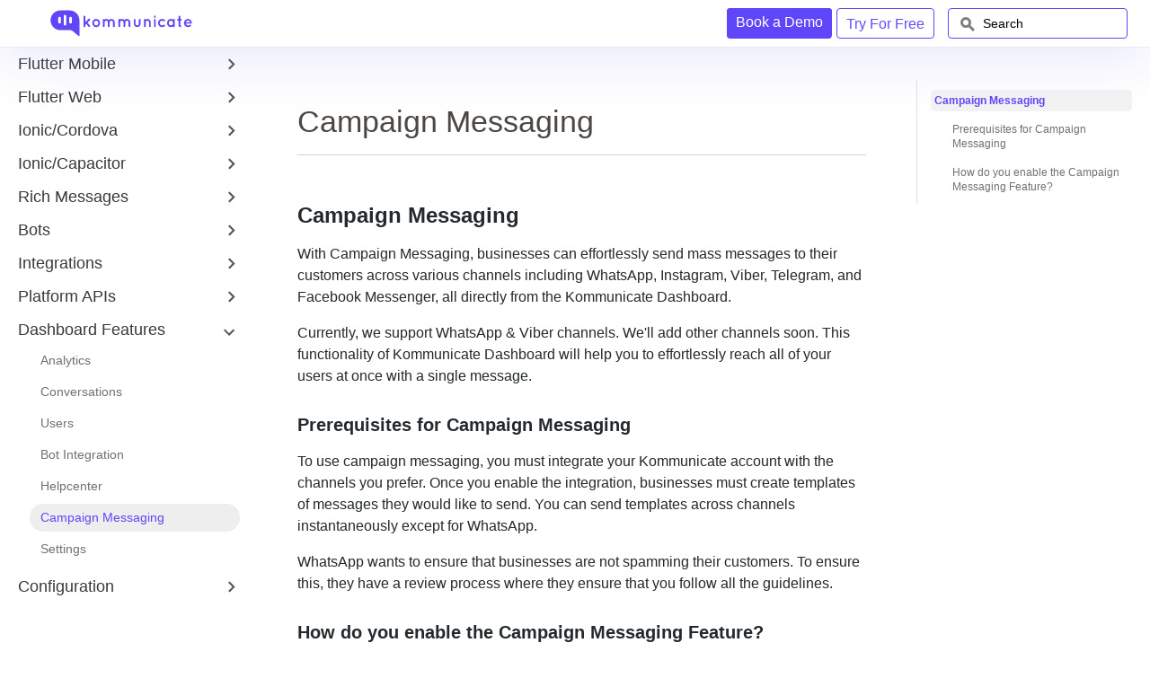

--- FILE ---
content_type: text/html
request_url: https://docs.kommunicate.io/docs/campaign%20messaging
body_size: 13558
content:
<!DOCTYPE html><html lang="en"><head><meta charSet="utf-8"/><meta http-equiv="X-UA-Compatible" content="IE=edge"/><title>Campaign Messaging · Developer Docs | Kommunicate</title><meta name="viewport" content="width=device-width"/><meta name="generator" content="Docusaurus"/><meta name="description" content="## Campaign Messaging"/><meta name="docsearch:language" content="en"/><meta property="og:title" content="Campaign Messaging · Developer Docs | Kommunicate"/><meta property="og:type" content="website"/><meta property="og:url" content="https://docs.kommunicate.io/"/><meta property="og:description" content="## Campaign Messaging"/><meta name="twitter:card" content="summary"/><link rel="shortcut icon" href="/img/favicon.png"/><link rel="stylesheet" href="https://cdn.jsdelivr.net/docsearch.js/1/docsearch.min.css"/><link rel="stylesheet" href="//cdnjs.cloudflare.com/ajax/libs/highlight.js/9.12.0/styles/default.min.css"/><script type="text/javascript" src="/js/thirdPartyScripts.js"></script><script type="text/javascript" src="/js/event-tracker.js"></script><script type="text/javascript" src="/js/redirection.js"></script><script type="text/javascript" src="https://buttons.github.io/buttons.js"></script><script type="text/javascript" src="https://cdnjs.cloudflare.com/ajax/libs/clipboard.js/2.0.0/clipboard.min.js"></script><script type="text/javascript" src="/js/copyToClipboard.js"></script><script type="text/javascript" src="/js/linkAdder.js"></script><script type="text/javascript" src="/js/calendly.js"></script><script src="/js/scrollSpy.js"></script><link rel="stylesheet" href="/css/prism.css"/><link rel="stylesheet" href="/css/main.css"/><script src="/js/codetabs.js"></script></head><body class="sideNavVisible separateOnPageNav"><div class="fixedHeaderContainer"><div class="headerWrapper wrapper"><header><a href="/"><img class="logo" src="/img/km-logos.svg" alt="Developer Docs | Kommunicate"/><h2 class="headerTitleWithLogo">Developer Docs | Kommunicate</h2></a><div class="navigationWrapper navigationSlider"><nav class="slidingNav"><ul class="nav-site nav-site-internal"><li class=""><a href="javascript:void(0);" target="_self">Book a Demo</a></li><li class=""><a href="https://dashboard.kommunicate.io/signup" target="_self">Try For Free</a></li><li class="navSearchWrapper reactNavSearchWrapper"><input type="text" id="search_input_react" placeholder="Search" title="Search"/></li></ul></nav></div></header></div></div><div class="navPusher"><div class="docMainWrapper wrapper"><div class="docsNavContainer" id="docsNav"><nav class="toc"><div class="toggleNav"><section class="navWrapper wrapper"><div class="navBreadcrumb wrapper"><div class="navToggle" id="navToggler"><div class="hamburger-menu"><div class="line1"></div><div class="line2"></div><div class="line3"></div></div></div><h2><i>›</i><span>Dashboard Features</span></h2><div class="tocToggler" id="tocToggler"><i class="icon-toc"></i></div></div><div class="navGroups"><div class="navGroup"><h3 class="navGroupCategoryTitle collapsible">Web<span class="arrow"><svg width="24" height="24" viewBox="0 0 24 24"><path fill="#565656" d="M7.41 15.41L12 10.83l4.59 4.58L18 14l-6-6-6 6z"></path><path d="M0 0h24v24H0z" fill="none"></path></svg></span></h3><ul class="hide"><li class="navListItem"><a class="navItem" href="/docs/web-installation">Installation</a></li><li class="navListItem"><a class="navItem" href="/docs/cms-installation">CMS Installation</a></li><li class="navListItem"><a class="navItem" href="/docs/web-authentication">Authentication</a></li><li class="navListItem"><a class="navItem" href="/docs/web-conversation">Conversation</a></li><li class="navListItem"><a class="navItem" href="/docs/web-conversation-assignment">Conversation Assignment</a></li><li class="navListItem"><a class="navItem" href="/docs/web-customization">Customization</a></li><li class="navListItem"><a class="navItem" href="/docs/web-localization">Localization</a></li><li class="navListItem"><a class="navItem" href="/docs/web-logout">Logout</a></li><li class="navListItem"><a class="navItem" href="/docs/web-troubleshooting">Troubleshooting</a></li></ul></div><div class="navGroup"><h3 class="navGroupCategoryTitle collapsible">Android<span class="arrow"><svg width="24" height="24" viewBox="0 0 24 24"><path fill="#565656" d="M7.41 15.41L12 10.83l4.59 4.58L18 14l-6-6-6 6z"></path><path d="M0 0h24v24H0z" fill="none"></path></svg></span></h3><ul class="hide"><li class="navListItem"><a class="navItem" href="/docs/android-installation">Installation</a></li><li class="navListItem"><a class="navItem" href="/docs/android-authentication">Authentication</a></li><li class="navListItem"><a class="navItem" href="/docs/android-pushnotification">Push Notification</a></li><li class="navListItem"><a class="navItem" href="/docs/android-conversation">Conversation</a></li><li class="navListItem"><a class="navItem" href="/docs/android-customization">Customization</a></li><li class="navListItem"><a class="navItem" href="/docs/android-localization">Localization</a></li><li class="navListItem"><a class="navItem" href="/docs/android-logout">Logout</a></li><li class="navListItem"><a class="navItem" href="/docs/android-migration">Migration</a></li><li class="navListItem"><a class="navItem" href="/docs/android-troubleshooting">Troubleshooting</a></li></ul></div><div class="navGroup"><h3 class="navGroupCategoryTitle collapsible">iOS<span class="arrow"><svg width="24" height="24" viewBox="0 0 24 24"><path fill="#565656" d="M7.41 15.41L12 10.83l4.59 4.58L18 14l-6-6-6 6z"></path><path d="M0 0h24v24H0z" fill="none"></path></svg></span></h3><ul class="hide"><li class="navListItem"><a class="navItem" href="/docs/ios-installation">Installation</a></li><li class="navListItem"><a class="navItem" href="/docs/ios-swiftui-setup">SwiftUI Setup (Optional)</a></li><li class="navListItem"><a class="navItem" href="/docs/ios-authentication">Authentication</a></li><li class="navListItem"><a class="navItem" href="/docs/ios-pushnotification">Push Notification</a></li><li class="navListItem"><a class="navItem" href="/docs/ios-conversation">Conversation</a></li><li class="navListItem"><a class="navItem" href="/docs/ios-customization">Customization</a></li><li class="navListItem"><a class="navItem" href="/docs/ios-configuration">Configuration</a></li><li class="navListItem"><a class="navItem" href="/docs/ios-localization">Localization</a></li><li class="navListItem"><a class="navItem" href="/docs/ios-logout">Logout</a></li><li class="navListItem"><a class="navItem" href="/docs/ios-troubleshooting">Troubleshooting</a></li></ul></div><div class="navGroup"><h3 class="navGroupCategoryTitle collapsible">React Native<span class="arrow"><svg width="24" height="24" viewBox="0 0 24 24"><path fill="#565656" d="M7.41 15.41L12 10.83l4.59 4.58L18 14l-6-6-6 6z"></path><path d="M0 0h24v24H0z" fill="none"></path></svg></span></h3><ul class="hide"><li class="navListItem"><a class="navItem" href="/docs/reactnative-installation">Installation</a></li><li class="navListItem"><a class="navItem" href="/docs/reactnative-expo-installation">Expo Installation</a></li><li class="navListItem"><a class="navItem" href="/docs/reactnative-authentication">Authentication</a></li><li class="navListItem"><a class="navItem" href="/docs/reactnative-pushnotification">Push Notification</a></li><li class="navListItem"><a class="navItem" href="/docs/reactnative-conversation">Conversation</a></li><li class="navListItem"><a class="navItem" href="/docs/reactnative-customization">Customization</a></li><li class="navListItem"><a class="navItem" href="/docs/reactnative-logout">Logout</a></li><li class="navListItem"><a class="navItem" href="/docs/reactnative-troubleshooting">Troubleshooting</a></li></ul></div><div class="navGroup"><h3 class="navGroupCategoryTitle collapsible">Flutter Mobile<span class="arrow"><svg width="24" height="24" viewBox="0 0 24 24"><path fill="#565656" d="M7.41 15.41L12 10.83l4.59 4.58L18 14l-6-6-6 6z"></path><path d="M0 0h24v24H0z" fill="none"></path></svg></span></h3><ul class="hide"><li class="navListItem"><a class="navItem" href="/docs/flutter-installation">Installation</a></li><li class="navListItem"><a class="navItem" href="/docs/flutter-authentication">Authentication</a></li><li class="navListItem"><a class="navItem" href="/docs/flutter-pushnotification">Push Notification</a></li><li class="navListItem"><a class="navItem" href="/docs/flutter-conversation">Conversation</a></li><li class="navListItem"><a class="navItem" href="/docs/flutter-customization">Customization</a></li><li class="navListItem"><a class="navItem" href="/docs/flutter-localization">Localization</a></li><li class="navListItem"><a class="navItem" href="/docs/flutter-troubleshooting">Troubleshooting</a></li></ul></div><div class="navGroup"><h3 class="navGroupCategoryTitle collapsible">Flutter Web<span class="arrow"><svg width="24" height="24" viewBox="0 0 24 24"><path fill="#565656" d="M7.41 15.41L12 10.83l4.59 4.58L18 14l-6-6-6 6z"></path><path d="M0 0h24v24H0z" fill="none"></path></svg></span></h3><ul class="hide"><li class="navListItem"><a class="navItem" href="/docs/flutter-web-installation">Installation</a></li><li class="navListItem"><a class="navItem" href="/docs/flutter-web-authentication">Authentication</a></li><li class="navListItem"><a class="navItem" href="/docs/flutter-web-conversation">Conversation</a></li></ul></div><div class="navGroup"><h3 class="navGroupCategoryTitle collapsible">Ionic/Cordova<span class="arrow"><svg width="24" height="24" viewBox="0 0 24 24"><path fill="#565656" d="M7.41 15.41L12 10.83l4.59 4.58L18 14l-6-6-6 6z"></path><path d="M0 0h24v24H0z" fill="none"></path></svg></span></h3><ul class="hide"><li class="navListItem"><a class="navItem" href="/docs/cordova-installation">Installation</a></li><li class="navListItem"><a class="navItem" href="/docs/cordova-authentication">Authentication</a></li><li class="navListItem"><a class="navItem" href="/docs/cordova-pushnotification">Push Notification</a></li><li class="navListItem"><a class="navItem" href="/docs/cordova-conversation">Conversation</a></li><li class="navListItem"><a class="navItem" href="/docs/cordova-customization">Customization</a></li><li class="navListItem"><a class="navItem" href="/docs/cordova-localization">Localization</a></li><li class="navListItem"><a class="navItem" href="/docs/cordova-logout">Logout</a></li><li class="navListItem"><a class="navItem" href="/docs/cordova-resolving-errors">Resolving Errors</a></li></ul></div><div class="navGroup"><h3 class="navGroupCategoryTitle collapsible">Ionic/Capacitor<span class="arrow"><svg width="24" height="24" viewBox="0 0 24 24"><path fill="#565656" d="M7.41 15.41L12 10.83l4.59 4.58L18 14l-6-6-6 6z"></path><path d="M0 0h24v24H0z" fill="none"></path></svg></span></h3><ul class="hide"><li class="navListItem"><a class="navItem" href="/docs/capacitor-installation">Installation</a></li><li class="navListItem"><a class="navItem" href="/docs/capacitor-authentication">Authentication</a></li><li class="navListItem"><a class="navItem" href="/docs/capacitor-pushnotification">Push notification</a></li><li class="navListItem"><a class="navItem" href="/docs/capacitor-customization">Customization</a></li></ul></div><div class="navGroup"><h3 class="navGroupCategoryTitle collapsible">Rich Messages<span class="arrow"><svg width="24" height="24" viewBox="0 0 24 24"><path fill="#565656" d="M7.41 15.41L12 10.83l4.59 4.58L18 14l-6-6-6 6z"></path><path d="M0 0h24v24H0z" fill="none"></path></svg></span></h3><ul class="hide"><li class="navListItem"><a class="navItem" href="/docs/how-to-use-rich-messages">How To Use</a></li><li class="navListItem"><a class="navItem" href="/docs/message-types">Types of Rich Messages</a></li></ul></div><div class="navGroup"><h3 class="navGroupCategoryTitle collapsible">Bots<span class="arrow"><svg width="24" height="24" viewBox="0 0 24 24"><path fill="#565656" d="M7.41 15.41L12 10.83l4.59 4.58L18 14l-6-6-6 6z"></path><path d="M0 0h24v24H0z" fill="none"></path></svg></span></h3><ul class="hide"><li class="navListItem"><a class="navItem" href="/docs/bot-setup">Bot setup</a></li><li class="navListItem"><a class="navItem" href="/docs/bot-dialogflow-integration">Dialogflow Integration</a></li><li class="navListItem"><a class="navItem" href="/docs/bot-lex-integration">Lex Integration</a></li><li class="navListItem"><a class="navItem" href="/docs/bot-kompose">Kompose Bot Builder</a></li><li class="navListItem"><a class="navItem" href="/docs/bot-ibm-watson-integration">IBM Watson Integration</a></li><li class="navListItem"><a class="navItem" href="/docs/bot-custom-integration">Custom Bot Integration</a></li><li class="navListItem"><a class="navItem" href="/docs/kompose-import">Import Kompose Bot</a></li><li class="navListItem"><a class="navItem" href="/docs/bot-samples">Bot Samples</a></li></ul></div><div class="navGroup"><h3 class="navGroupCategoryTitle collapsible">Integrations<span class="arrow"><svg width="24" height="24" viewBox="0 0 24 24"><path fill="#565656" d="M7.41 15.41L12 10.83l4.59 4.58L18 14l-6-6-6 6z"></path><path d="M0 0h24v24H0z" fill="none"></path></svg></span></h3><ul class="hide"><li class="navListItem"><a class="navItem" href="/docs/zapier">Zapier</a></li><li class="navListItem"><a class="navItem" href="/docs/whatsapp">WhatsApp</a></li><li class="navListItem"><a class="navItem" href="/docs/360Dialog">WhatsApp 360Dialog</a></li><li class="navListItem"><a class="navItem" href="/docs/twilio">WhatsApp Twilio</a></li><li class="navListItem"><a class="navItem" href="/docs/whatsapp-cloud-api">WhatsApp Cloud API</a></li><li class="navListItem"><a class="navItem" href="/docs/Instagram-integration">Instagram Integration</a></li><li class="navListItem"><a class="navItem" href="/docs/Telegram-integration">Telegram Integration</a></li><li class="navListItem"><a class="navItem" href="/docs/sunshine-integration">Sunshine Integration</a></li><li class="navListItem"><a class="navItem" href="/docs/Freshdesk-integration">Freshdesk Integration</a></li><li class="navListItem"><a class="navItem" href="/docs/Pipedrive-integration">Pipedrive Integration</a></li><li class="navListItem"><a class="navItem" href="/docs/agile-integration">Agile Integration</a></li><li class="navListItem"><a class="navItem" href="/docs/Slack-integration">Slack Integration</a></li></ul></div><div class="navGroup"><h3 class="navGroupCategoryTitle collapsible">Platform APIs<span class="arrow"><svg width="24" height="24" viewBox="0 0 24 24"><path fill="#565656" d="M7.41 15.41L12 10.83l4.59 4.58L18 14l-6-6-6 6z"></path><path d="M0 0h24v24H0z" fill="none"></path></svg></span></h3><ul class="hide"><li class="navListItem"><a class="navItem" href="/docs/api-authentication">Authentication</a></li><li class="navListItem"><a class="navItem" href="/docs/api-detail">Endpoints</a></li></ul></div><div class="navGroup"><h3 class="navGroupCategoryTitle collapsible">Dashboard Features<span class="arrow"><svg width="24" height="24" viewBox="0 0 24 24"><path fill="#565656" d="M7.41 15.41L12 10.83l4.59 4.58L18 14l-6-6-6 6z"></path><path d="M0 0h24v24H0z" fill="none"></path></svg></span></h3><ul class="hide"><li class="navListItem"><a class="navItem" href="/docs/analytics">Analytics</a></li><li class="navListItem"><a class="navItem" href="/docs/conversation">Conversations</a></li><li class="navListItem"><a class="navItem" href="/docs/users">Users</a></li><li class="navListItem"><a class="navItem" href="/docs/bot integration">Bot Integration</a></li><li class="navListItem"><a class="navItem" href="/docs/helpcenter">Helpcenter</a></li><li class="navListItem navListItemActive"><a class="navItem" href="/docs/campaign messaging">Campaign Messaging</a></li><li class="navListItem"><a class="navItem" href="/docs/settings">Settings</a></li></ul></div><div class="navGroup"><h3 class="navGroupCategoryTitle collapsible">Configuration<span class="arrow"><svg width="24" height="24" viewBox="0 0 24 24"><path fill="#565656" d="M7.41 15.41L12 10.83l4.59 4.58L18 14l-6-6-6 6z"></path><path d="M0 0h24v24H0z" fill="none"></path></svg></span></h3><ul class="hide"><li class="navListItem"><a class="navItem" href="/docs/configuration-single-sign-on">Single Sign On (SSO) Setup</a></li><li class="navListItem"><a class="navItem" href="/docs/webhooks-configuration">Webhooks</a></li><li class="navListItem"><a class="navItem" href="/docs/access-token-url-configuration">Access Token URL</a></li><li class="navListItem"><a class="navItem" href="/docs/email-fallback-configuration">Email Fallback</a></li></ul></div></div></section></div><script>
            var coll = document.getElementsByClassName('collapsible');
            var checkActiveCategory = true;
            for (var i = 0; i < coll.length; i++) {
              var links = coll[i].nextElementSibling.getElementsByTagName('*');
              if (checkActiveCategory){
                for (var j = 0; j < links.length; j++) {
                  if (links[j].classList.contains('navListItemActive')){
                    coll[i].nextElementSibling.classList.toggle('hide');
                    coll[i].childNodes[1].classList.toggle('rotate');
                    checkActiveCategory = false;
                    break;
                  }
                }
              }

              coll[i].addEventListener('click', function() {
                var arrow = this.childNodes[1];
                arrow.classList.toggle('rotate');
                var content = this.nextElementSibling;
                content.classList.toggle('hide');
              });
            }

            document.addEventListener('DOMContentLoaded', function() {
              createToggler('#navToggler', '#docsNav', 'docsSliderActive');
              createToggler('#tocToggler', 'body', 'tocActive');

              var headings = document.querySelector('.toc-headings');
              headings && headings.addEventListener('click', function(event) {
                var el = event.target;
                while(el !== headings){
                  if (el.tagName === 'A') {
                    document.body.classList.remove('tocActive');
                    break;
                  } else{
                    el = el.parentNode;
                  }
                }
              }, false);

              function createToggler(togglerSelector, targetSelector, className) {
                var toggler = document.querySelector(togglerSelector);
                var target = document.querySelector(targetSelector);

                if (!toggler) {
                  return;
                }

                toggler.onclick = function(event) {
                  event.preventDefault();

                  target.classList.toggle(className);
                };
              }
            });
        </script></nav></div><div class="container mainContainer docsContainer"><div class="wrapper"><div class="post"><header class="postHeader"><h1 id="__docusaurus" class="postHeaderTitle">Campaign Messaging</h1></header><article><div><span><h2><a class="anchor" aria-hidden="true" id="campaign-messaging"></a><a href="#campaign-messaging" aria-hidden="true" class="hash-link"><svg class="hash-link-icon" aria-hidden="true" height="16" version="1.1" viewBox="0 0 16 16" width="16"><path fill-rule="evenodd" d="M4 9h1v1H4c-1.5 0-3-1.69-3-3.5S2.55 3 4 3h4c1.45 0 3 1.69 3 3.5 0 1.41-.91 2.72-2 3.25V8.59c.58-.45 1-1.27 1-2.09C10 5.22 8.98 4 8 4H4c-.98 0-2 1.22-2 2.5S3 9 4 9zm9-3h-1v1h1c1 0 2 1.22 2 2.5S13.98 12 13 12H9c-.98 0-2-1.22-2-2.5 0-.83.42-1.64 1-2.09V6.25c-1.09.53-2 1.84-2 3.25C6 11.31 7.55 13 9 13h4c1.45 0 3-1.69 3-3.5S14.5 6 13 6z"></path></svg></a>Campaign Messaging</h2>
<p>With Campaign Messaging, businesses can effortlessly send mass messages to their customers across various channels including WhatsApp, Instagram, Viber, Telegram, and Facebook Messenger, all directly from the Kommunicate Dashboard.</p>
<p>Currently, we support WhatsApp &amp; Viber channels. We'll add other channels soon. This functionality of Kommunicate Dashboard will help you to effortlessly reach all of your users at once with a single message.</p>
<h3><a class="anchor" aria-hidden="true" id="prerequisites-for-campaign-messaging"></a><a href="#prerequisites-for-campaign-messaging" aria-hidden="true" class="hash-link"><svg class="hash-link-icon" aria-hidden="true" height="16" version="1.1" viewBox="0 0 16 16" width="16"><path fill-rule="evenodd" d="M4 9h1v1H4c-1.5 0-3-1.69-3-3.5S2.55 3 4 3h4c1.45 0 3 1.69 3 3.5 0 1.41-.91 2.72-2 3.25V8.59c.58-.45 1-1.27 1-2.09C10 5.22 8.98 4 8 4H4c-.98 0-2 1.22-2 2.5S3 9 4 9zm9-3h-1v1h1c1 0 2 1.22 2 2.5S13.98 12 13 12H9c-.98 0-2-1.22-2-2.5 0-.83.42-1.64 1-2.09V6.25c-1.09.53-2 1.84-2 3.25C6 11.31 7.55 13 9 13h4c1.45 0 3-1.69 3-3.5S14.5 6 13 6z"></path></svg></a>Prerequisites for Campaign Messaging</h3>
<p>To use campaign messaging, you must integrate your Kommunicate account with the channels you prefer. Once you enable the integration, businesses must create templates of messages they would like to send. You can send templates across channels instantaneously except for WhatsApp.</p>
<p>WhatsApp wants to ensure that businesses are not spamming their customers. To ensure this, they have a review process where they ensure that you follow all the guidelines.</p>
<h3><a class="anchor" aria-hidden="true" id="how-do-you-enable-the-campaign-messaging-feature"></a><a href="#how-do-you-enable-the-campaign-messaging-feature" aria-hidden="true" class="hash-link"><svg class="hash-link-icon" aria-hidden="true" height="16" version="1.1" viewBox="0 0 16 16" width="16"><path fill-rule="evenodd" d="M4 9h1v1H4c-1.5 0-3-1.69-3-3.5S2.55 3 4 3h4c1.45 0 3 1.69 3 3.5 0 1.41-.91 2.72-2 3.25V8.59c.58-.45 1-1.27 1-2.09C10 5.22 8.98 4 8 4H4c-.98 0-2 1.22-2 2.5S3 9 4 9zm9-3h-1v1h1c1 0 2 1.22 2 2.5S13.98 12 13 12H9c-.98 0-2-1.22-2-2.5 0-.83.42-1.64 1-2.09V6.25c-1.09.53-2 1.84-2 3.25C6 11.31 7.55 13 9 13h4c1.45 0 3-1.69 3-3.5S14.5 6 13 6z"></path></svg></a>How do you enable the Campaign Messaging Feature?</h3>
<p>You can access the Campaign Messaging from the Kommunicate Dashboard <a href="https://dashboard.kommunicate.io/campaign-message">Campaign Messaging</a></p>
<p>On this page, you can access a comprehensive list of your current contacts along with their relevant details such as name, user ID, phone number, country, and language. Additionally, you have the option to import contacts by simply uploading a CSV file.</p>
<p>In order to send the Campaign message, select your contacts from the list and click on the “Select Platform” button and select the platform you want. Currently, only WhatsApp has been added as a platform. We will be adding other platforms in the near future..</p>
<p><img src="/docs/assets/Campaign_users.png" alt="Campaign Messaging" title="Campaign Messaging"></p>
<p>After selecting the platform, you have the option to edit the template or message according to your preferences. Simply make the desired edits, and when you're ready, click on the &quot;Send Message&quot; button. Your message will then be promptly delivered to the selected users.</p>
<p><img src="/docs/assets/Campaign_WhatsApp.png" alt="Campaign Messaging" title="Campaign WhatsApp"></p>
<p><img src="/docs/assets/Campaign_template.png" alt="Campaign Messaging" title="Campaign Template"></p>
</span></div></article></div><div class="docs-prevnext"><a class="docs-prev button" href="/docs/helpcenter"><span class="arrow-prev">← </span><span>Helpcenter</span></a><a class="docs-next button" href="/docs/settings"><span>Settings</span><span class="arrow-next"> →</span></a></div></div></div><nav class="onPageNav"><ul class="toc-headings"><li><a href="#campaign-messaging">Campaign Messaging</a><ul class="toc-headings"><li><a href="#prerequisites-for-campaign-messaging">Prerequisites for Campaign Messaging</a></li><li><a href="#how-do-you-enable-the-campaign-messaging-feature">How do you enable the Campaign Messaging Feature?</a></li></ul></li></ul></nav></div><footer class="footer-section footer-ab-section" id="footer"><section class="footer-cta-section"><div class="container"><div class="row text-center cta-box"><div class="col-lg-8 col-md-8 col-sm-8 col-xs-12"><h3 class="footer-cta-title">Ready to automate more than 80% of your customer support?</h3></div><div class="col-lg-4 col-md-4 col-sm-4 col-xs-12"><a role="button" tabindex="0" href="https://dashboard.kommunicate.io/signup" id="signup-footer" class="km-button km-button--primary cta-signup-btn">Try for Free</a></div></div></div></section><section class="sitemap"><div class="col-lg-5 col-md-5 col-sm-6 col-xs-12 footer-address-part"><a href="https://www.kommunicate.io/" class="kmLogoFooter" role="banner" aria-label="kommunicate logo"><svg fill="#5c5aa7" id="Layer_1" xmlns="http://www.w3.org/2000/svg" viewBox="0 0 729.5 138.5"><path class="km-logo-final-full-0" d="M148.7,130.6V53c0-28-22.7-50.8-50.8-50.8H51.7C23.7,2.2,0.9,24.9,0.9,53c0,28,22.7,50.8,50.8,50.8h50 c0,0,4.1,0.2,6.5,1.1c2.3,0.9,5,2.9,5,2.9l30.9,25.4c0,0,2.8,2.4,3.8,1.9C148.9,134.6,148.7,130.6,148.7,130.6z M53.1,63.3 c0,3.4-3,6.1-6.6,6.1c-3.6,0-6.6-2.7-6.6-6.1V41.5c0-3.4,3-6.1,6.6-6.1c3.6,0,6.6,2.7,6.6,6.1V63.3z M81.4,73.6 c0,3.4-3,6.1-6.6,6.1c-3.6,0-6.6-2.7-6.6-6.1V31.2c0-3.4,3-6.1,6.6-6.1c3.6,0,6.6,2.7,6.6,6.1V73.6z M109.7,63.3 c0,3.4-3,6.1-6.6,6.1c-3.6,0-6.6-2.7-6.6-6.1V41.5c0-3.4,3-6.1,6.6-6.1c3.6,0,6.6,2.7,6.6,6.1V63.3z"></path><g><path class="km-logo-final-full-1" d="M177.5,86.6c-0.9,0.9-2,1.3-3.3,1.3c-1.3,0-2.4-0.4-3.3-1.3c-0.9-0.9-1.3-2-1.3-3.3V33.8 c0-1.3,0.4-2.4,1.3-3.3c0.9-0.9,2-1.3,3.3-1.3c1.3,0,2.4,0.4,3.3,1.3c0.9,0.9,1.4,2,1.4,3.3v29.1l17.2-17.2c0.9-0.9,2-1.3,3.3-1.3 c1.3,0,2.4,0.4,3.3,1.3c0.9,0.9,1.4,2,1.4,3.3c0,1.3-0.5,2.4-1.4,3.3l-12.6,12.6L203,80.3c1.2,1.6,1.4,3.2,0.5,5 c-0.9,1.8-2.2,2.6-3.9,2.6c-1.7,0-2.9-0.6-3.8-1.7l-12.3-15l-4.6,4.6v7.4C178.9,84.7,178.4,85.8,177.5,86.6z"></path><path class="km-logo-final-full-1" d="M234.9,88.2c-5.7,0-10.4-2.1-14.4-6.2c-3.9-4.1-5.9-9.1-5.9-14.9c0-5.8,2-10.7,5.9-14.9 c3.9-4.2,8.7-6.3,14.2-6.3c5.5,0,10.3,2.1,14.2,6.3c3.9,4.2,5.8,9.3,5.8,15.1c0,5.8-2,10.6-5.9,14.4 C245.3,86.1,240.6,88.2,234.9,88.2z M226.9,58.3c-2,2.4-3,5.3-3,8.7c0,3.5,1,6.4,3,8.9c2.2,2.1,4.8,3.1,7.9,3.1 c3.1,0,5.7-1,7.9-3.1c2.2-2.5,3.3-5.4,3.3-8.9c0-3.5-1.1-6.4-3.3-8.7c-2.4-2.1-5-3.2-7.9-3.2C231.9,55.1,229.3,56.2,226.9,58.3z"></path><path class="km-logo-final-full-1" d="M273.6,88l-0.8-0.1c-1.1-0.3-1.9-0.8-2.6-1.6c-0.7-0.8-1-1.7-1-2.8v-33c0-1.3,0.4-2.4,1.3-3.2 c0.9-0.9,1.9-1.3,3.2-1.3c2,0,3.3,0.8,4,2.5c2.9-1.7,5.9-2.5,9-2.5c5.4,0,9.8,1.9,13.2,5.8c3.3-3.9,7.5-5.8,12.7-5.8 c5.2,0,9.4,1.7,12.9,5.2c3.4,3.4,5.1,7.6,5.1,12.5v19.9c0,1.2-0.4,2.3-1.3,3.2c-0.9,0.9-1.9,1.3-3.1,1.3c-1.2,0-2.3-0.4-3.2-1.3 c-0.9-0.9-1.3-1.9-1.3-3.2V63.6c0-2.4-0.8-4.5-2.5-6.1c-1.7-1.7-3.7-2.5-6-2.5c-2.3,0-4.3,0.8-6,2.4c-1.7,1.6-2.6,3.6-2.7,6v20.2 c0,1.2-0.4,2.3-1.3,3.2c-0.9,0.9-1.9,1.3-3.1,1.3c-1.2,0-2.3-0.4-3.2-1.3c-0.9-0.9-1.4-1.9-1.4-3.1V63.4c-0.1-2.3-0.9-4.3-2.6-5.9 c-1.7-1.7-3.7-2.5-6-2.5c-2.3,0-4.3,0.8-6,2.5c-1.7,1.7-2.5,3.7-2.5,6.1v19.9l-0.1,0.6v0.3l-0.3,0.5v0.4 C276.9,87.1,275.5,88,273.6,88z"></path><path class="km-logo-final-full-1" d="M353.5,88l-0.8-0.1c-1.1-0.3-1.9-0.8-2.6-1.6c-0.7-0.8-1-1.7-1-2.8v-33c0-1.3,0.4-2.4,1.3-3.2 c0.9-0.9,1.9-1.3,3.2-1.3c2,0,3.3,0.8,4,2.5c2.9-1.7,5.9-2.5,9-2.5c5.4,0,9.8,1.9,13.2,5.8c3.3-3.9,7.5-5.8,12.7-5.8 c5.2,0,9.4,1.7,12.9,5.2c3.4,3.4,5.1,7.6,5.1,12.5v19.9c0,1.2-0.4,2.3-1.3,3.2c-0.9,0.9-1.9,1.3-3.1,1.3c-1.2,0-2.3-0.4-3.2-1.3 c-0.9-0.9-1.3-1.9-1.3-3.2V63.6c0-2.4-0.8-4.5-2.5-6.1c-1.7-1.7-3.7-2.5-6-2.5c-2.3,0-4.3,0.8-6,2.4c-1.7,1.6-2.6,3.6-2.7,6v20.2 c0,1.2-0.4,2.3-1.3,3.2c-0.9,0.9-1.9,1.3-3.1,1.3c-1.2,0-2.3-0.4-3.2-1.3c-0.9-0.9-1.4-1.9-1.4-3.1V63.4c-0.1-2.3-0.9-4.3-2.6-5.9 c-1.7-1.7-3.7-2.5-6-2.5c-2.3,0-4.3,0.8-6,2.5c-1.7,1.7-2.5,3.7-2.5,6.1v19.9l-0.1,0.6v0.3l-0.3,0.5v0.4 C356.8,87.1,355.4,88,353.5,88z"></path><path class="km-logo-final-full-1" d="M463.2,70.5c0,4.8-1.8,8.9-5.3,12.3c-3.5,3.4-7.6,5.2-12.4,5.2c-4.8,0-8.9-1.7-12.3-5.1 c-3.4-3.4-5.2-7.5-5.2-12.3V50.4c0-1.2,0.4-2.2,1.3-3.1c0.9-0.9,1.9-1.3,3.1-1.3c1.2,0,2.3,0.4,3.2,1.3c0.9,0.9,1.3,1.9,1.3,3.1 v20.1c0,2.4,0.8,4.4,2.5,6.1c1.7,1.7,3.7,2.5,6.1,2.5c2.4,0,4.5-0.8,6.2-2.5c1.7-1.7,2.6-3.7,2.6-6.1V50.4c0-1.2,0.4-2.2,1.3-3.1 c0.8-0.9,1.9-1.3,3.1-1.3c1.2,0,2.3,0.4,3.2,1.3c0.9,0.9,1.4,1.9,1.4,3.1V70.5z"></path><path class="km-logo-final-full-1" d="M489.4,83.5c0,1.2-0.5,2.3-1.4,3.2c-1,0.9-2,1.3-3.2,1.3s-2.2-0.4-3.1-1.3c-0.9-0.9-1.3-1.9-1.3-3.2V50.4 c0-1.2,0.4-2.3,1.3-3.2c0.9-0.9,1.9-1.3,3.2-1.3c1.9,0,3.3,0.9,4.1,2.6c2.7-1.7,5.7-2.6,8.9-2.6c4.9,0,9,1.7,12.4,5.2 c3.4,3.4,5.1,7.5,5.1,12.3v20.1c0,1.2-0.4,2.3-1.3,3.2c-0.8,0.9-1.9,1.3-3.1,1.3c-1.2,0-2.3-0.4-3.1-1.3c-0.9-0.9-1.3-1.9-1.3-3.2 V63.5c0-2.4-0.9-4.4-2.6-6c-1.7-1.7-3.8-2.5-6.1-2.5c-2.4,0-4.4,0.8-6,2.5c-1.6,1.7-2.4,3.7-2.4,6V83.5z"></path><path class="km-logo-final-full-1" d="M541,33.7v1.8c0,1.3-0.4,2.4-1.3,3.3c-0.9,0.9-1.9,1.3-3.2,1.3c-1.3,0-2.3-0.4-3.2-1.3c-0.9-0.9-1.3-2-1.3-3.3 v-1.8c0-1.2,0.4-2.3,1.3-3.2c0.9-0.9,2-1.3,3.2-1.3c1.3,0,2.3,0.4,3.2,1.3C540.6,31.4,541,32.4,541,33.7z M533.3,47.4 c0.9-0.9,1.9-1.3,3.2-1.3c1.3,0,2.4,0.4,3.2,1.3c0.9,0.9,1.3,2,1.3,3.3v32.8c0,1.3-0.4,2.4-1.3,3.2c-0.9,0.9-1.9,1.3-3.2,1.3 c-1.3,0-2.3-0.4-3.2-1.3c-0.9-0.9-1.3-2-1.3-3.2V50.7C531.9,49.4,532.4,48.2,533.3,47.4z"></path><path class="km-logo-final-full-1" d="M558.8,81.8c-4.2-4.1-6.3-9.1-6.3-14.8c0-5.8,2.1-10.7,6.3-14.8c4.2-4.1,9.2-6.2,15-6.2 c4.9,0,9.3,1.5,13.4,4.6c1,0.7,1.5,1.7,1.7,3c0.2,1.3-0.1,2.4-0.9,3.3c-0.8,1-1.7,1.5-2.9,1.7c-1.2,0.2-2.3-0.1-3.2-0.9 c-2.5-1.8-5.3-2.7-8.4-2.7s-5.9,1.2-8.4,3.6c-2.5,2.4-3.7,5.2-3.7,8.5c0,3.2,1.2,6.1,3.7,8.4c2.4,2.4,5.2,3.6,8.4,3.6 c3.1,0,5.9-0.9,8.4-2.7c0.9-0.7,2-1,3.2-0.8c1.2,0.2,2.2,0.7,3,1.7c0.8,1,1,2,0.9,3.2c-0.2,1.2-0.7,2.2-1.7,3.1 c-4.1,3-8.6,4.5-13.4,4.5C568,88,563,85.9,558.8,81.8z"></path><path class="km-logo-final-full-1" d="M604.7,81.9c-3.8-4.1-5.8-9-5.8-14.8s1.9-10.8,5.8-14.9c3.8-4.1,8.6-6.2,14.2-6.2c4,0,7.7,1.2,11.2,3.7 c0.3-1.1,0.8-1.9,1.6-2.6c0.8-0.7,1.7-1,2.9-1c1.1,0,2.2,0.4,3,1.3c0.9,0.9,1.3,2,1.3,3.2v33c0,1.2-0.4,2.3-1.3,3.2 c-0.9,0.9-1.9,1.3-3,1.3c-1.1,0-2.1-0.3-2.9-1c-0.8-0.7-1.3-1.5-1.6-2.6C626.7,86.8,623,88,619,88C613.3,88,608.6,85.9,604.7,81.9z M608,67c0,3.4,1,6.2,3.1,8.5c2,2.3,4.7,3.4,7.9,3.4c3.2,0,5.9-1.1,8-3.4c2.1-2.3,3.2-5.1,3.2-8.5c0-3.4-1.1-6.2-3.2-8.6 c-2.1-2.4-4.8-3.5-7.9-3.5c-3.2,0-5.8,1.2-7.9,3.5C609,60.8,608,63.6,608,67z"></path><path class="km-logo-final-full-1" d="M669.6,46c1.3,0,2.4,0.4,3.3,1.3c0.9,0.9,1.4,2,1.4,3.2c0,1.3-0.5,2.4-1.4,3.3c-0.9,0.9-2,1.4-3.3,1.4h-2.1 v23.4c1.3,0,2.4,0.5,3.3,1.4c0.9,0.9,1.3,2,1.3,3.3c0,1.3-0.4,2.4-1.3,3.3c-0.9,0.9-2,1.3-3.3,1.3c-2.6,0-4.8-0.9-6.6-2.7 c-1.8-1.8-2.7-4-2.7-6.6V55.2h-2.4c-1.3,0-2.4-0.4-3.3-1.3c-0.9-0.9-1.3-2-1.3-3.3c0-1.3,0.4-2.4,1.3-3.3c0.9-0.9,2-1.3,3.3-1.3 h2.4V33.8c0-1.3,0.5-2.4,1.4-3.3c0.9-0.9,2-1.3,3.3-1.3c1.3,0,2.4,0.4,3.3,1.3c0.9,0.9,1.3,2,1.3,3.3V46H669.6z"></path><path class="km-logo-final-full-1" d="M726.8,65.9c0,1.2-0.4,2.2-1.2,3c-0.8,0.8-1.9,1.1-3.2,1.1h-26.7c0.5,2.4,1.5,4.3,2.9,5.5 c1.8,2.1,4.4,3.3,7.9,3.7c3.4,0.4,6.4-0.3,8.9-2.1c0.8-0.9,2-1.3,3.4-1.3c1.4,0,2.4,0.4,2.9,1.1c1.6,1.7,1.6,3.6,0,5.5 c-4,3.7-9,5.5-14.8,5.5c-5.9,0-10.8-2.1-14.7-6.2c-3.9-4.1-6-9-6-14.8c0.1-5.8,2.1-10.7,6-14.8c3.9-4.1,8.7-6.2,14.3-6.2 c5.6,0,10.3,1.8,14.2,5.5c3.8,3.7,5.9,8.3,6.3,14V65.9z M706.6,54c-3.2,0.2-5.9,1.2-7.8,3c-2,1.8-3.1,3.8-3.5,5.9H719 c-0.5-2-1.9-3.9-4.1-5.7C712.7,55.3,709.9,54.3,706.6,54z"></path></g></svg></a><div class="km-address"><ul class="footer_list footer-links-listbox-list"><li class="footer_list_item"><a class="footer_link" href="mailto:support@kommunicate.io">support@kommunicate.io</a></li><li class="footer_list_item"><a class="footer_link" href="tel:+13104022374t"> <b>United States</b><br/>(+1) (310) 402-2374</a></li><li class="footer_list_item"><a class="footer_link" href="tel:+919740570196"><b>India</b><br/>(+91) 974-057-0196</a></li></ul></div></div><div class="col-lg-7 col-md-7 col-sm-6 col-xs-12 footer-links-part"><ul class="footer-links-list"><li class="footer-links-listbox"><h5>Learn</h5><ul class="footer-links-listbox-list"><li><a href="https://www.kommunicate.io/blog/ios-chatbot/" target="_blank" rel="noopener">iOS Chatbot</a></li><li><a href="https://www.kommunicate.io/blog/button-response-amazon-lex-bot/" target="_blank" rel="noopener">Amazon Lex Chatbot</a></li><li><a href="https://www.kommunicate.io/blog/how-to-add-chatbot-in-android-app/" target="_blank" rel="noopener">Chatbot in Android</a></li><li><a href="https://www.kommunicate.io/blog/create-an-intelligent-chatbot-with-chatgpt-and-flutter/" target="_blank" rel="noopener">ChatGPT with Flutter</a></li><li><a href="https://www.kommunicate.io/blog/transform-document-into-a-chatbot/" target="_blank" rel="noopener">Document to Chatbot</a></li><li><a href="https://www.kommunicate.io/blog/chatbot-in-react-native/" target="_blank" rel="noopener">React Native Chatbot</a></li><li><a href="https://www.kommunicate.io/blog/create-flutter-chatbot/" target="_blank" rel="noopener">Create Flutter Chatbot</a></li><li><a href="https://www.kommunicate.io/blog/how-to-get-a-whatsapp-business-api-account/" target="_blank" rel="noopener">Whatsapp Business API</a></li><li><a href="https://www.kommunicate.io/blog/integrate-chatbot-in-react-js/" target="_blank" rel="noopener">Integrate React Js Chatbot</a></li><li><a href="https://www.kommunicate.io/blog/build-a-whatsapp-chatbot-using-node-js/" target="_blank" rel="noopener">Whatsapp Chatbot Using NodeJs</a></li><li><a href="https://www.kommunicate.io/blog/integrate-chatgpt-with-whatsapp/" target="_blank" rel="noopener">Integrate ChatGPT With Whatsapp</a></li><li><a href="https://www.kommunicate.io/blog/integrate-dialogflow-cx-with-whatsapp/" target="_blank" rel="noopener">Integrate Dialogflow With Whatsapp</a></li><li><a href="https://www.kommunicate.io/blog/15-innovative-ways-to-use-chatgpt-for-product-engagement/" target="_blank" rel="noopener">ChatGPT For Product Engagement</a></li></ul></li><li class="footer-links-listbox footer-blocks-wrapper"><ul class="footer-links-listbox-list footer-links-listbox-custom-width"><h5>Product</h5><li><a href="https://kommunicate.io/product/kompose-bot-builder">AI Chatbot Builder</a></li><li><a href="https://kommunicate.io/product/generative-ai">Generative AI Chatbot</a></li><li><a href="https://kommunicate.io/product/bots-and-automation">Customer Experience</a></li><li><a href="https://kommunicate.io/features" class="footer-features">Chatbot Features</a></li><li><a href="https://kommunicate.io/product/dialogflow-integration">Dialogflow Integration</a></li><li><a href="https://kommunicate.io/product/faq-chatbot">FAQ Chatbot</a></li><li><a href="https://kommunicate.io/product/live-chat">Live Chat</a></li></ul><ul class="footer-links-listbox-list"><h5>Industries</h5><li><a href="https://kommunicate.io/industries/healthcare">Healthcare Chatbot</a></li><li><a href="https://kommunicate.io/industries/ecommerce/">E-commerce Chatbot</a></li><li><a href="https://kommunicate.io/industries/education">Education Chatbot</a></li><li><a href="https://kommunicate.io/industries/banking">Banking Chatbot</a></li></ul></li><li class="footer-links-listbox"><h5>Integrations</h5><ul class="footer-links-listbox-list"><li><a href="https://www.kommunicate.io/integration/ecommerce-ai-chatbot/">E-commerce Chatbot Integration</a></li><li><a href="https://www.kommunicate.io/omnichannel-messaging/">Omnichannel Chatbot</a></li><li><a href="https://www.kommunicate.io/product/chatbot-platform/">Chatbot Integration</a></li><li><a href="https://www.kommunicate.io/integration/website-builders-ai-chatbot/">Chatbot for Website</a></li><li><a href="https://www.kommunicate.io/integration/mobile-application-chatbot">Mobile Apps Chatbot</a></li><li><a href="https://www.kommunicate.io/integrations?clicked=crm">Chatbot for CRM&#x27;s</a></li><li><a href="https://www.kommunicate.io/integrations?clicked=automation">Automation and Analytics</a></li><li><a href="https://www.kommunicate.io/integration/zendesk-chatbot/">Zendesk Chatbot Integration</a></li></ul></li><li class="footer-links-listbox"><h5>Resources</h5><ul class="footer-links-listbox-list"><li><a href="https://www.kommunicate.io/chatbot-templates">Chatbots Templates</a></li><li><a href="https://www.kommunicate.io/blog/category/case-studies/" target="_blank" rel="noopener">Case Studies</a></li><li><a href="https://www.kommunicate.io/resources/whitepapers" target="_blank" rel="noopener">Whitepapers</a></li><li><a href="https://www.kommunicate.io/ultimate-chatbot-guide" target="_blank">Chatbot Guide</a></li><li><a href="https://www.youtube.com/channel/UCUZbGHJ7kOA0A2bY_OFkGHQ" target="_blank" class="footer-pricing">Videos</a></li><li><a href="https://docs.kommunicate.io/" class="footer-pricing">Knowledge Hub</a></li><li><a href="https://www.kommunicate.io/blog/category/comparison/" target="_blank" class="footer-pricing">Comparisons</a></li><li><a href="https://www.kommunicate.io/roi-calculator" target="_blank" class="footer-pricing">ROI Calculator</a></li><li><a href="https://www.kommunicate.io/blog/" target="_blank" rel="noopener">Blogs</a></li></ul></li><li class="footer-links-listbox footer-blocks-wrapper"><ul class="footer-links-listbox-list"><h5>Company</h5><li><a href="https://kommunicate.io/partners">Partner Program</a></li><li><a href="https://kommunicate.io/partner/saas-affiliate-program">Affiliate Program</a></li><li><a href="https://kommunicate.io/pricing">Pricing</a></li><li><a href="https://kommunicate.io/aboutus.html">About Us</a></li><li><a href="https://kommunicate.io/media">Media</a></li></ul><ul class="footer-links-listbox-list"><h5>Support</h5><li><a href="https://kommunicate.io/contact-us">Contact Us</a></li><li><a href="https://answers.kommunicate.io/" target="_blank" rel="noopener">HelpCenter</a></li><li><a href="https://stackoverflow.com/questions/tagged/kommunicate" target="_blank" rel="noopener nofollow">Stack Overflow</a></li><li><a href="https://status.kommunicate.io/" target="_blank" rel="noopener">API Status</a></li></ul></li><li class="footer-links-listbox"><h5>Comapare</h5><ul class="footer-links-listbox-list"><li><a href="https://www.kommunicate.io/blog/kommunicate-vs-verloop-the-ultimate-comparison/">Kommunicate Vs Verloop</a></li><li><a href="https://www.kommunicate.io/blog/intercom-vs-drift-vs-kommunicate/" target="_blank" rel="noopener">Kommunicate Vs Intercom</a></li><li><a href="https://www.kommunicate.io/blog/kommunicate-vs-yellow-messenger/" target="_blank" rel="noopener">Kommunicate Vs Yellow</a></li><li><a href="https://www.kommunicate.io/blog/tawk-vs-kommunicate/" target="_blank">Kommunicate Vs Twak</a></li><li><a href="https://www.kommunicate.io/blog/ada-cx-vs-kommunicate/" target="_blank" class="footer-pricing">Kommunicate Vs Ada</a></li></ul></li></ul></div><div class="available-languages"> <div class="flag-container"><a href="https://kommunicate.io/language/chatbot-arabic" hrefLang="ar">Arabic</a> </div> <div class="flag-container"><a href="https://kommunicate.io/language/chatbot-hindi" hrefLang="hi">Hindi</a> </div> <div class="flag-container"><a href="https://kommunicate.io/language/chatbot-spanish" hrefLang="es">Spanish</a> </div> <div class="flag-container"><a href="https://kommunicate.io/language/chatbot-french" hrefLang="fr">French</a> </div> <div class="flag-container"><a href="https://kommunicate.io/language/chatbot-german" hrefLang="de">German</a> </div> <div class="flag-container"><a href="https://kommunicate.io/language/chatbot-portuguese" hrefLang="pt">Portuguese</a> </div> <div class="flag-container"><a href="https://kommunicate.io/language/chatbot-urdu" hrefLang="ur">Urdu</a> </div> </div><div class="footer-social-container"><div class="social-icons col-md-6 col-xs-12"><a href="https://twitter.com/kommunicateio" target="_blank" rel="noopener" class="twitter" aria-label="follow us on twitter"><svg width="40" height="40" viewBox="0 0 40 40" fill="none" xmlns="http://www.w3.org/2000/svg"><path d="M4.07787 5L16.4327 21.5195L4 34.9506H6.79822L17.6832 23.1913L26.4779 34.9506H36L22.95 17.5017L34.5223 5H31.7241L21.6999 15.8299L13.6004 5H4.07787ZM8.19307 7.06116H12.5675L31.8844 32.8891H27.51L8.19307 7.06116Z" fill="#636363"></path></svg></a><a href="https://www.facebook.com/kommunicateio" target="_blank" rel="noopener" class="facebook" aria-label="like us on facebook"><svg xmlns="http://www.w3.org/2000/svg" viewBox="0 0 50 50" width="50px" height="50px"><path fill="#636363" d="M32,11h5c0.552,0,1-0.448,1-1V3.263c0-0.524-0.403-0.96-0.925-0.997C35.484,2.153,32.376,2,30.141,2C24,2,20,5.68,20,12.368 V19h-7c-0.552,0-1,0.448-1,1v7c0,0.552,0.448,1,1,1h7v19c0,0.552,0.448,1,1,1h7c0.552,0,1-0.448,1-1V28h7.222 c0.51,0,0.938-0.383,0.994-0.89l0.778-7C38.06,19.518,37.596,19,37,19h-8v-5C29,12.343,30.343,11,32,11z"></path></svg></a><a href="https://www.linkedin.com/company/kommunicate/" target="_blank" rel="noopener" class="linkedin" aria-label="follow us on linkedin"><svg xmlns="http://www.w3.org/2000/svg" viewBox="0 0 50 50" width="50px" height="50px"><path fill="#636363" d="M 8 3.0097656 C 4.53 3.0097656 2.0097656 5.0892187 2.0097656 7.9492188 C 2.0097656 10.819219 4.59 12.990234 8 12.990234 C 11.47 12.990234 13.990234 10.870625 13.990234 7.890625 C 13.830234 5.020625 11.36 3.0097656 8 3.0097656 z M 3 15 C 2.45 15 2 15.45 2 16 L 2 45 C 2 45.55 2.45 46 3 46 L 13 46 C 13.55 46 14 45.55 14 45 L 14 16 C 14 15.45 13.55 15 13 15 L 3 15 z M 18 15 C 17.45 15 17 15.45 17 16 L 17 45 C 17 45.55 17.45 46 18 46 L 27 46 C 27.552 46 28 45.552 28 45 L 28 30 L 28 29.75 L 28 29.5 C 28 27.13 29.820625 25.199531 32.140625 25.019531 C 32.260625 24.999531 32.38 25 32.5 25 C 32.62 25 32.739375 24.999531 32.859375 25.019531 C 35.179375 25.199531 37 27.13 37 29.5 L 37 45 C 37 45.552 37.448 46 38 46 L 47 46 C 47.55 46 48 45.55 48 45 L 48 28 C 48 21.53 44.529063 15 36.789062 15 C 33.269062 15 30.61 16.360234 29 17.490234 L 29 16 C 29 15.45 28.55 15 28 15 L 18 15 z"></path></svg></a><a href="https://www.youtube.com/channel/UCUZbGHJ7kOA0A2bY_OFkGHQ" target="_blank" rel="noopener" class="youtube-icon" aria-label="subscribe us on youtube"><svg aria-label="subscribe us on youtube" xmlns="http://www.w3.org/2000/svg" width="26" height="16" viewBox="0 0 26 16" fill="none"><path fill="#636363" d="M22.7817 2.28711L22.81 2.47158C22.537 1.50311 21.8001 0.755813 20.8636 0.483813L20.8438 0.479107C19.0829 0.000989465 11.9968 0.00098957 11.9968 0.00098957C11.9968 0.00098957 4.92856 -0.00842228 3.14974 0.479107C2.19539 0.755812 1.4575 1.50311 1.18927 2.45181L1.18456 2.47158C0.526682 5.90781 0.521976 10.0367 1.21374 13.7158L1.18456 13.5295C1.4575 14.4979 2.19445 15.2452 3.13092 15.5172L3.15068 15.5219C4.90974 16.001 11.9977 16.001 11.9977 16.001C11.9977 16.001 19.065 16.001 20.8448 15.5219C21.8001 15.2452 22.538 14.4979 22.8062 13.5492L22.8109 13.5295C23.1102 11.9313 23.2815 10.0923 23.2815 8.21369C23.2815 8.14498 23.2815 8.07534 23.2805 8.00569C23.2815 7.94169 23.2815 7.86545 23.2815 7.78922C23.2815 5.90969 23.1102 4.07063 22.7817 2.28711ZM9.73609 11.4372V4.57322L15.6335 8.0104L9.73609 11.4372Z"></path></svg></a><a href="{{site.external-links.instagram}}" target="_blank" rel="nofollow noopener" aria-label="follow us on Instagram" class="instagram-icon"><svg width="20" height="20" viewBox="0 0 40 40" fill="none" xmlns="http://www.w3.org/2000/svg"><path fill-rule="evenodd" clip-rule="evenodd" d="M27.0712 37C32.5547 37 37 32.5547 37 27.0712V12.9288C37 7.44531 32.5547 3 27.0712 3H12.9288C7.44531 3 3 7.44531 3 12.9288V27.0712C3 32.5547 7.44531 37 12.9288 37H27.0712ZM31.634 11.9569C31.9366 12.7377 32.1451 13.6307 32.2043 14.9375C32.2636 16.2474 32.2763 16.6664 32.2763 20.0004C32.2763 23.3344 32.2614 23.7523 32.2022 25.0622C32.1429 26.369 31.9356 27.262 31.6319 28.0428C30.9949 29.6913 29.6914 30.9949 28.0418 31.6329C27.261 31.9366 26.3679 32.144 25.0612 32.2032C23.7524 32.2635 23.3334 32.2773 19.9994 32.2773C16.6653 32.2773 16.2463 32.2625 14.9375 32.2032C13.6297 32.144 12.7378 31.9366 11.9569 31.6329C11.1379 31.325 10.3952 30.8415 9.78253 30.2172C9.15827 29.6046 8.67472 28.8618 8.36682 28.0428C8.06315 27.262 7.85577 26.369 7.79652 25.0622C7.73621 23.7534 7.72245 23.3354 7.72245 20.0004C7.72245 16.6664 7.73621 16.2484 7.79652 14.9385C7.85683 13.6318 8.06421 12.7388 8.36682 11.9579C8.67472 11.1379 9.15827 10.3962 9.78253 9.7825C10.3962 9.15823 11.1379 8.67469 11.9579 8.36679C12.7388 8.06312 13.6308 7.85573 14.9396 7.79542C16.2485 7.73617 16.6675 7.72136 20.0015 7.72136C23.3355 7.72136 23.7545 7.73617 25.0633 7.79542C26.3711 7.85573 27.2631 8.06312 28.0439 8.36573C28.8629 8.67469 29.6057 9.15823 30.2183 9.7825C30.8426 10.3951 31.3261 11.1379 31.634 11.9569ZM29.5718 27.2419C29.739 26.8091 29.939 26.1595 29.994 24.9617C30.0532 23.6666 30.067 23.2794 30.067 20.0004C30.067 16.7214 30.0543 16.3341 29.995 15.039C29.94 13.8413 29.74 13.1916 29.5718 12.7589C29.375 12.2256 29.0618 11.7431 28.6534 11.3474C28.2577 10.94 27.7752 10.6258 27.2419 10.429C26.8092 10.2618 26.1595 10.0618 24.9618 10.0068C23.6667 9.94756 23.2783 9.93486 20.0004 9.93486C16.7214 9.93486 16.3331 9.94756 15.0391 10.0058C13.8413 10.0608 13.1917 10.2607 12.7589 10.429C12.2256 10.6258 11.7432 10.939 11.3474 11.3474C10.9401 11.7431 10.6258 12.2256 10.429 12.7589C10.2608 13.1916 10.0608 13.8413 10.0058 15.039C9.94654 16.3331 9.9349 16.7214 9.9349 20.0004C9.9349 23.2794 9.9476 23.6666 10.0068 24.9617C10.0608 26.1595 10.2608 26.8091 10.429 27.2419C10.6258 27.7751 10.939 28.2576 11.3474 28.6534C11.7432 29.0607 12.2256 29.375 12.7589 29.5718C13.1917 29.7389 13.8424 29.9389 15.0391 29.9939C16.3331 30.0532 16.7214 30.0659 20.0004 30.0659C23.2794 30.0659 23.6677 30.0532 24.9618 29.9939C26.1595 29.94 26.8092 29.74 27.2419 29.5718C28.3127 29.1591 29.1592 28.3127 29.5718 27.2419ZM19.9994 13.6953C16.5172 13.6953 13.6943 16.5183 13.6943 20.0004C13.6943 23.4826 16.5172 26.3055 19.9994 26.3055C23.4815 26.3055 26.3045 23.4826 26.3045 20.0004C26.3045 16.5183 23.4815 13.6953 19.9994 13.6953ZM19.9994 24.0931C17.7393 24.0931 15.9067 22.2605 15.9067 20.0004C15.9067 17.7404 17.7393 15.9078 19.9994 15.9078C22.2594 15.9078 24.092 17.7404 24.092 20.0004C24.092 22.2605 22.2605 24.0931 19.9994 24.0931ZM26.5542 14.9184C27.3668 14.9184 28.027 14.2593 28.027 13.4456C28.027 12.633 27.3668 11.9727 26.5542 11.9727C25.7416 11.9727 25.0813 12.6319 25.0813 13.4456C25.0813 14.2582 25.7405 14.9184 26.5542 14.9184Z" fill="#636363"></path></svg></a></div><div class="badges-container col-md-6 col-xs-12"><a href="https://www.g2.com/products/kommunicate/reviews?utm_source=rewards-badge" target="_blank" rel="noopener" tabindex="0"><picture class="footer-img"><source loading="lazy" srcset="/img/high-performer-2024.png" alt="Software Advice Front runners for Live Chat Mar-22" width="70" type="image/webp"/><img loading="lazy" src="/img/high-performer-2024.png" width="70" alt="Software Advice Frontrunners for Live Chat Mar-22" type="image/png"/></picture></a><a href="https://www.softwareadvice.com/live-chat/kommunicate-profile/" target="_blank" rel="noopener" tabindex="0"><picture class="footer-img"><source loading="lazy" srcset="https://cdn.kommunicate.io/kommunicate/website/footer-common/softwareAdvice2022.webp" alt="Software Advice Front runners for Live Chat Mar-22" width="70" height="70" type="image/webp"/><img loading="lazy" src="https://cdn.kommunicate.io/kommunicate/website/footer-common/softwareAdvice2022.png" width="70" height="70" alt="Software Advice Frontrunners for Live Chat Mar-22" type="image/png"/></picture></a><a href="https://crozdesk.com/customer-service-crm/customer-chat-software/kommunicate" target="_blank" rel="noopener" tabindex="0"><picture class="footer-img"><source loading="lazy" srcset="https://cdn.kommunicate.io/kommunicate/website/footer-common/crozdesk2021.webp" alt="crozdesk badge" width="70" height="70" type="image/webp"/><img loading="lazy" src="https://cdn.kommunicate.io/kommunicate/website/footer-common/crozdesk2021.png" width="70" height="70" alt="crozdesk badge" type="image/png"/></picture></a><picture class="footer-img"><source loading="lazy" srcset="/img/iso-certificate.png" alt="ISO certification" width="70" type="image/webp"/><img loading="lazy" src="/img/iso-certificate.png" width="70" alt="ISO certification" type="image/png"/></picture><picture class="footer-img badges-hipaa"><source loading="lazy" srcset="/img/hipaa-compliance-certification.png" alt="HIPAA compliance" type="image/webp"/><img loading="lazy" src="/img/hipaa-compliance-certification.png" alt="HIPAA compliance" type="image/png"/></picture><svg width="137px" height="66px" viewBox="0 0 137 66" version="1.1" xmlns="http://www.w3.org/2000/svg" xmlns:xlink="http://www.w3.org/1999/xlink"><title>GDPR compliant - GDPR Copy 12</title><desc>Created with Sketch.</desc><defs><filter x="-9.0%" y="-20.7%" width="117.9%" height="141.4%" filterUnits="objectBoundingBox" id="filter-1"><feOffset dx="0" dy="2" in="SourceAlpha" result="shadowOffsetOuter1"></feOffset><feGaussianBlur stdDeviation="2" in="shadowOffsetOuter1" result="shadowBlurOuter1"></feGaussianBlur><feColorMatrix values="0 0 0 0 0.847058824   0 0 0 0 0.866666667   0 0 0 0 0.890196078  0 0 0 1 0" type="matrix" in="shadowBlurOuter1" result="shadowMatrixOuter1"></feColorMatrix><feMerge><feMergeNode in="shadowMatrixOuter1"></feMergeNode><feMergeNode in="SourceGraphic"></feMergeNode></feMerge></filter></defs><g id="Homepage" stroke="none" stroke-width="1" fill="none" fill-rule="evenodd"><g id="trust-building01" transform="translate(-1081.000000, -4731.000000)"><g id="GDPR-compliant---GDPR-Copy-12" transform="translate(1085.000000, 4733.000000)"><g id="GDPR-compliant---GDPR-Copy-11" filter="url(#filter-1)"><rect id="Rectangle-" fill="#2050E0" x="0" y="0" width="129" height="58" rx="6"></rect><g id="Group" transform="translate(11.622642, 8.700000)" fill="#F8D12E" fill-rule="nonzero"><polygon id="Shape" points="20.3396797 0 20.9986131 2.12854299 23.1313356 2.12854299 21.4060409 3.44400603 22.0649743 5.57254902 20.3396797 4.25624788 18.6147272 5.57254902 19.2737747 3.44400603 17.5479097 2.12854299 19.6806322 2.12854299"></polygon><polygon id="Shape" points="20.3396797 35.027451 20.9986131 37.1566316 23.1313356 37.1566316 21.4060409 38.4718968 22.0649743 40.6 20.3396797 39.2848545 18.6147272 40.6 19.2737747 38.4718968 17.5479097 37.1566316 19.6806322 37.1566316"></polygon><polygon id="Shape" points="29.1135775 3.18431373 29.772263 5.31283258 31.9052904 5.31283258 30.1796349 6.6288227 30.8387767 8.75686275 29.1135775 7.44087263 27.3880361 8.75686275 28.0470638 6.6288227 26.3218646 5.31283258 28.4548921 5.31283258"></polygon><polygon id="Shape" points="36.2070924 26.1 36.8657375 28.2292439 38.9985202 28.2292439 37.2730845 29.5446221 37.9325281 31.672549 36.2070924 30.3576497 34.4815427 31.672549 35.1406441 29.5446221 33.4150943 28.2292439 35.5479911 28.2292439"></polygon><polygon id="Shape" points="37.8877035 17.5137255 38.5463486 19.6420856 40.6792453 19.6420856 38.9538096 20.9574356 39.6127969 23.0862745 37.8877035 21.7714034 36.1622678 23.0862745 36.8217114 20.9574356 35.0958195 19.6420856 37.2282599 19.6420856"></polygon><polygon id="Shape" points="2.79211219 17.5137255 3.4508111 19.6420856 5.58342582 19.6420856 3.85784915 20.9574356 4.51734662 23.0862745 2.79211219 21.7714034 1.06642144 23.0862745 1.72557667 20.9574356 0 19.6420856 2.13295696 19.6420856"></polygon><polygon id="Shape" points="4.24494238 26.1 4.90364129 28.2292439 7.03625601 28.2292439 5.31113566 29.5446221 5.96972049 31.672549 4.24494238 30.3576497 2.51936571 31.672549 3.17840686 29.5446221 1.45283019 28.2292439 3.58590123 28.2292439"></polygon><polygon id="Shape" points="36.2070924 8.7 36.8657375 10.8292439 38.9985202 10.8292439 37.2730845 12.1446221 37.9325281 14.272549 36.2070924 12.9576497 34.4815427 14.272549 35.1406441 12.1446221 33.4150943 10.8292439 35.5479911 10.8292439"></polygon><polygon id="Shape" points="4.97135748 8.7 5.63005638 10.8292439 7.76267111 10.8292439 6.03755076 12.1446221 6.69613558 14.272549 4.97135748 12.9576497 3.2457808 14.272549 3.90482195 12.1446221 2.17924528 10.8292439 4.31231633 10.8292439"></polygon><polygon id="Shape" points="30.7090131 33.4352941 31.3676582 35.563517 33.5005549 35.563517 31.774663 36.8796202 32.4341066 39.0078431 30.7090131 37.6925779 28.9831212 39.0078431 29.6426788 36.8796202 27.9171291 35.563517 30.0500258 35.563517"></polygon><polygon id="Shape" points="11.5657248 3.18431373 12.2243096 5.31283258 14.3573807 5.31283258 12.631804 6.6288227 13.2913015 8.75686275 11.5657248 7.44087263 9.84049039 8.75686275 10.4995315 6.6288227 8.77395486 5.31283258 10.9065696 5.31283258"></polygon><polygon id="Shape" points="9.97023215 33.4352941 10.6292194 35.5646119 12.7621162 35.5646119 11.0366805 36.8794831 11.6956678 39.0078431 9.97023215 37.6933312 8.24513871 39.0078431 8.904126 36.8794831 7.17869034 35.5646119 9.31113079 35.5646119"></polygon></g><path d="M60.3773585,22.6138298 C60.3773585,26.7087049 63.5201277,29.2776596 67.3806898,29.2776596 C69.8250658,29.2776596 71.7068473,28.2925717 73.1036336,26.7666512 L73.1036336,21.7253191 L66.8568949,21.7253191 L66.8568949,24.4874283 L69.8250658,24.4874283 L69.8250658,25.5690934 C69.3012709,25.9940333 68.3894799,26.3417114 67.3806898,26.3417114 C65.2661105,26.3417114 63.7723252,24.7192137 63.7723252,22.6138298 C63.7723252,20.5084459 65.2661105,18.8859482 67.3806898,18.8859482 C68.6028778,18.8859482 69.5922681,19.5619889 70.1160629,20.4118686 L72.9096355,18.9438945 C71.9590448,17.3407123 70.213062,15.95 67.3806898,15.95 C63.5201277,15.95 60.3773585,18.5189547 60.3773585,22.6138298 Z M75.0630144,29.0458742 L75.0630144,16.1624699 L80.4949611,16.1624699 C84.5689211,16.1624699 87.4982924,18.5962165 87.4982924,22.5945143 C87.4982924,26.5928122 84.5689211,29.0458742 80.5143609,29.0458742 L75.0630144,29.0458742 Z M78.3997816,26.1485569 L80.4949611,26.1485569 C82.7647388,26.1485569 84.0839259,24.5067438 84.0839259,22.5945143 C84.0839259,20.6050231 82.8811377,19.0597872 80.5143609,19.0597872 L78.3997816,19.0597872 L78.3997816,26.1485569 Z M89.166676,29.0458742 L89.166676,16.1624699 L95.6462124,16.1624699 C98.5561839,16.1624699 100.146968,18.1133302 100.146968,20.4504995 C100.146968,22.7683534 98.5561839,24.6805828 95.6462124,24.6805828 L92.5034433,24.6805828 L92.5034433,29.0458742 L89.166676,29.0458742 Z M96.7520016,20.4311841 C96.7520016,19.5426735 96.092408,18.96321 95.2000168,18.96321 L92.5034433,18.96321 L92.5034433,21.8605273 L95.2000168,21.8605273 C96.092408,21.8605273 96.7520016,21.3003793 96.7520016,20.4311841 Z M108.857483,29.0458742 L106.684704,24.6805828 L104.977521,24.6805828 L104.977521,29.0458742 L101.640754,29.0458742 L101.640754,16.1624699 L108.12029,16.1624699 C110.991462,16.1624699 112.621046,18.0553839 112.621046,20.4504995 C112.621046,22.6910916 111.243659,23.8886494 110.040871,24.3135893 L112.679245,29.0458742 L108.857483,29.0458742 Z M109.226079,20.4118686 C109.226079,19.523358 108.488886,18.96321 107.615895,18.96321 L104.977521,18.96321 L104.977521,21.8605273 L107.615895,21.8605273 C108.488886,21.8605273 109.226079,21.3003793 109.226079,20.4118686 Z" id="GDPR" fill="#FFFFFF"></path><path d="M36.5283019,27.7477273 L35.9056604,27.7477273 L35.9056604,25.8198864 C35.9056604,23.5760938 34.1363208,21.75 31.9622642,21.75 C29.7882075,21.75 28.0188679,23.5760938 28.0188679,25.8198864 L28.0188679,27.7477273 L27.3962264,27.7477273 C26.7087264,27.7477273 26.1509434,28.323402 26.1509434,29.0329545 L26.1509434,34.1738636 C26.1509434,34.8834162 26.7087264,35.4590909 27.3962264,35.4590909 L36.5283019,35.4590909 C37.2158019,35.4590909 37.7735849,34.8834162 37.7735849,34.1738636 L37.7735849,29.0329545 C37.7735849,28.323402 37.2158019,27.7477273 36.5283019,27.7477273 Z M33.8301887,27.7477273 L30.0943396,27.7477273 L30.0943396,25.8198864 C30.0943396,24.7568963 30.9323113,23.8920455 31.9622642,23.8920455 C32.992217,23.8920455 33.8301887,24.7568963 33.8301887,25.8198864 L33.8301887,27.7477273 Z" id="Shape" fill="#FFFFFF" fill-rule="nonzero"></path><text id="Compliant" font-family="HelveticaNeue-Bold, Helvetica Neue" font-size="8" font-weight="bold" letter-spacing="0.200000003" fill="#FFFFFF"><tspan x="60.3773585" y="43.6">COMPLIANT</tspan></text></g></g></g></g></svg></div></div></section><section class="container"> <div class="copyright-and-links"> <div>Copyright © 2025 Kommunicate.io.</div> <div class="copyright-links"> <a href="https://kommunicate.io/terms">T&amp;C</a> <a href="https://kommunicate.io/privacy-policy">Privacy Policy</a> <a href="https://wellfound.com/company/kommunicate-by-intentive/jobs" target="_blank" rel="noopener nofollow">Career</a> <a href="https://kommunicate.io/sla">SLA</a> <a href="https://www.kommunicate.io/dpa">DPA</a> <a href="https://kommunicate.io/sitemap">Sitemap</a> </div> </div> </section></footer></div><script type="text/javascript" src="https://cdn.jsdelivr.net/docsearch.js/1/docsearch.min.js"></script><script>
                document.addEventListener('keyup', function(e) {
                  if (e.target !== document.body) {
                    return;
                  }
                  // keyCode for '/' (slash)
                  if (e.keyCode === 191) {
                    const search = document.getElementById('search_input_react');
                    search && search.focus();
                  }
                });
              </script><script>
              var search = docsearch({
                appId: 'TKYZPY15XS',
                apiKey: '95dc8fa93049edee85c1fdb42ed97a34',
                indexName: 'kommunicateio',
                inputSelector: '#search_input_react',
                algoliaOptions: {"facetFilters":["language:en"]}
              });
            </script></body></html>

--- FILE ---
content_type: text/css
request_url: https://docs.kommunicate.io/css/main.css
body_size: 10256
content:
a,abbr,acronym,address,applet,article,aside,audio,b,big,blockquote,body,canvas,caption,center,cite,code,dd,del,details,dfn,div,dl,dt,em,embed,fieldset,figcaption,figure,footer,form,h1,h2,h3,h4,h5,h6,header,hgroup,html,i,iframe,img,ins,kbd,label,legend,li,mark,menu,nav,object,ol,output,p,pre,q,ruby,s,samp,section,small,span,strike,strong,sub,summary,sup,table,tbody,td,tfoot,th,thead,time,tr,tt,u,ul,var,video{border:0;font:inherit;font-size:100%;margin:0;padding:0;vertical-align:baseline}body{color:#24292e;font-family:-apple-system,BlinkMacSystemFont,Segoe UI,Helvetica,Arial,sans-serif,Apple Color Emoji,Segoe UI Emoji,Segoe UI Symbol;font-size:16px;line-height:1.5;-ms-text-size-adjust:100%;-webkit-text-size-adjust:100%;word-wrap:break-word}*{box-sizing:border-box}b,strong{font-weight:600}em,i{font-style:italic}[type=checkbox]{box-sizing:border-box;padding:0}a,a:hover{color:#5f46f8;text-decoration:none}a:active,a:hover{outline-width:0}a:not([href]){color:inherit;text-decoration:none}p{margin-bottom:1em;margin-top:0}h1,h2,h3,h4,h5,h6{color:inherit;font-weight:600;line-height:1.25;margin-bottom:16px;margin-top:1.5em}h1{font-size:32px}h2{font-size:24px}h3{font-size:20px}h4{font-size:16px}h5{font-size:14px}h6{font-size:13.6px}ol,ul{margin-bottom:1em;margin-top:0;padding-left:2em}ol ol,ul ol{list-style-type:lower-roman}ol ol,ol ul,ul ol,ul ul{margin-bottom:0;margin-top:0}ol ol ol,ol ul ol,ul ol ol,ul ul ol{list-style-type:lower-alpha}li{word-wrap:break-all}li>p{margin-top:1em}li+li{margin-top:.25em}img{border-style:none;box-sizing:content-box;max-width:100%}img[align=right]{padding-left:1.25em}img[align=left]{padding-right:1.25em}table{border-collapse:collapse;border-spacing:0;display:block;margin-bottom:16px;margin-top:0;overflow:auto;width:100%}table tr{background-color:transparent;border-top:1px solid #dfe2e5}table tr:nth-child(2n){background-color:#f6f8fa}table td,table th{border:1px solid #dfe2e5;padding:6px 13px}table th{background-color:inherit;font-weight:600}table td,table th{color:inherit}blockquote{color:#6a737d;font-size:16px;margin:0 0 16px;padding:0 1em}blockquote>:first-child{margin-top:0}blockquote>:last-child{margin-bottom:0}code{background-color:rgba(27,31,35,.05);border-radius:3px;color:inherit;font-family:SFMono-Regular,Menlo,Monaco,Consolas,Liberation Mono,Courier New,monospace;font-size:85%;margin:0;padding:3.2px 6.4px}pre{margin-bottom:16px}pre code{background-color:transparent;border:0;display:inline;font-size:85%;line-height:inherit;margin:0;max-width:auto;overflow:visible;padding:0;white-space:pre;word-break:normal;word-wrap:normal}kbd{background-color:#fafbfc;border:1px solid #d1d5da;border-bottom-color:#c6cbd1;border-radius:3px;box-shadow:inset 0 -1px 0 #c6cbd1;color:#444d56;display:inline-block;font-family:SFMono-Regular,Menlo,Monaco,Consolas,Liberation Mono,Courier New,monospace;font-size:68.75%;line-height:10px;padding:3px 5px;vertical-align:middle}hr{border:1px solid #dfe2e5;box-sizing:content-box;margin:1.5em 0;overflow:hidden;padding:0}hr:after,hr:before{content:"";display:table}hr:after{clear:both}body{background-color:#fff;min-height:100vh;text-rendering:optimizeLegibility}@media only screen and (min-width:736px){body{display:flex;flex-direction:column}}article:after,article:before{content:"";display:table}article:after{clear:both}article>:first-child{margin-top:0}article>:last-child{margin-bottom:0}article iframe,article p img{display:block;margin-left:auto;margin-right:auto;max-width:100%}.anchor{display:block;position:relative;top:-80px}.hash-link{line-height:1;margin-left:-20px;opacity:0;padding-right:4px;transition:opacity .3s}.hash-link:hover{opacity:1!important;transition:none}.hash-link .hash-link-icon{vertical-align:middle}.button{border:1px solid #5f46f8;border-radius:3px;color:#5f46f8;display:inline-block;font-size:14px;font-weight:400;line-height:1.2em;padding:10px;text-decoration:none!important;text-transform:uppercase;transition:background .3s,color .3s}.button:hover{background:#5f46f8;color:#fff}h1:hover .hash-link,h2:hover .hash-link,h3:hover .hash-link,h4:hover .hash-link{opacity:.5;transition:none}blockquote{background-color:rgba(255,229,100,.3);border-left:8px solid #ffe564;padding:15px 30px 15px 15px}.wrapper{margin:0 auto;max-width:1100px;padding:0 20px}.wrapper blockquote>p:first-child{padding-top:0}.center{display:block}.center,.homeContainer{text-align:center}.homeContainer .homeWrapper{padding:2em 10px}.homeContainer .homeWrapper .wrapper{margin:0 auto;max-width:900px;padding:0 20px}.homeContainer .homeWrapper .projectLogo img{height:100px;margin-bottom:0}.homeContainer .homeWrapper #project_title{font-size:300%;letter-spacing:-.08em;line-height:1em;margin-bottom:80px}.homeContainer .homeWrapper #project_tagline{font-size:200%;letter-spacing:-.04em;line-height:1em}.projectLogo{display:none;pointer-events:none}.projectLogo img{height:100px;margin-bottom:0}.projectIntro{margin:40px 0}.projectTitle{color:#5f46f8;font-size:250%;line-height:1em}.projectTitle>small{display:block;font-weight:400;font-size:50%;line-height:1em;margin:.7em 0 1.3em}@media only screen and (min-width:480px){.projectTitle{font-size:300%;margin:.3em 0}.projectLogo img{height:200px;margin-bottom:10px}.homeContainer .homeWrapper{padding-left:10px;padding-right:10px}}@media only screen and (min-width:736px){.homeContainer .homeWrapper{position:relative}.homeContainer .homeWrapper #inner{max-width:600px;padding-right:40px}}@media only screen and (min-width:1200px){.homeContainer .homeWrapper #inner{max-width:750px}.homeContainer .homeWrapper .projectLogo{align-items:center;bottom:0;display:flex;justify-content:flex-end;left:0;padding:2em 100px 4em;position:absolute;right:0;top:0}.homeContainer .homeWrapper .projectLogo img{height:100%;max-height:250px}}@media only screen and (min-width:1500px){.homeContainer .homeWrapper #inner{max-width:1100px;padding-bottom:40px;padding-top:40px}.wrapper{max-width:1400px}}.mainContainer{flex:1 1 0%;max-width:100%;padding:40px 0}.mainContainer .wrapper{text-align:left}.mainContainer .wrapper .allShareBlock{padding:10px 0}.mainContainer .wrapper .allShareBlock .pluginBlock{margin:12px 0;padding:0}.mainContainer .wrapper .post{position:relative}.mainContainer .wrapper .post.basicPost{margin-top:30px}.mainContainer .wrapper .post .postHeader{margin-bottom:16px}.mainContainer .wrapper .post .postHeaderTitle{margin-top:0;padding:0}.docsContainer .wrapper .post .postHeader:before,.docsContainer .wrapper .post .postHeaderTitle:before{content:"";display:block;height:90px;margin-top:-90px;visibility:hidden;pointer-events:none}.mainContainer .wrapper .post .postSocialPlugins{padding-top:1em}.mainContainer .wrapper .post .docPagination{background:#5f46f8;bottom:0;left:0;position:absolute;right:0}.mainContainer .wrapper .post .docPagination .pager{display:inline-block;width:50%}.mainContainer .wrapper .post .docPagination .pagingNext{float:right;text-align:right}.mainContainer .wrapper .post .docPagination a{border:none;color:#fff;display:block;padding:4px 12px}.mainContainer .wrapper .post .docPagination a:hover{background-color:#f9f9f9;color:#393939}.mainContainer .wrapper .post .docPagination a .pagerLabel{display:inline}.mainContainer .wrapper .post .docPagination a .pagerTitle{display:none}@media only screen and (min-width:480px){.mainContainer .wrapper .post .docPagination a .pagerLabel{display:none}.mainContainer .wrapper .post .docPagination a .pagerTitle{display:inline}}@media only screen and (min-width:1024px){.mainContainer .wrapper .post{display:block}.mainContainer .wrapper .posts .post{width:100%}}@media only screen and (max-width:1023px){.docsContainer .wrapper .post .postHeader:before,.docsContainer .wrapper .post .postHeaderTitle:before{content:"";display:block;height:200px;margin-top:-200px;visibility:hidden;pointer-events:none}}.fixedHeaderContainer{background:#5f46f8;color:#fff;min-height:50px;padding:8px 0;position:fixed;width:100%;z-index:9999;transform:translateZ(0)}@media only screen and (min-width:1024px){.fixedHeaderContainer{flex-shrink:0}}.fixedHeaderContainer a{align-items:center;border:0;color:#fff;display:flex;flex-flow:row nowrap;height:34px;z-index:10000}.fixedHeaderContainer header{display:flex;flex-flow:row nowrap;position:relative;text-align:left}.fixedHeaderContainer header img{height:100%}.fixedHeaderContainer header .headerTitle{font-size:1.25em;margin:0}.fixedHeaderContainer header .headerTitleWithLogo{display:block;font-size:1.25em;line-height:18px;margin:0;position:relative;z-index:9999}.fixedHeaderContainer header h3{color:#fff;font-size:16px;margin:0 0 0 10px;text-decoration:underline}@media (max-width:480px){.headerTitle{font-size:17px}.headerTitleWithLogo{display:none!important}}.promoSection{display:flex;flex-flow:column wrap;font-size:125%;line-height:1.6em;position:relative;z-index:99}.promoSection .promoRow{padding:10px 0}.promoSection .promoRow .pluginWrapper{display:block}.promoSection .promoRow .pluginWrapper.ghStarWrapper,.promoSection .promoRow .pluginWrapper.ghWatchWrapper{height:28px}.promoSection .promoRow .pluginRowBlock{display:flex;flex-wrap:wrap;justify-content:center;margin:0 -2px}.promoSection .promoRow .pluginRowBlock .pluginWrapper{padding:0 2px}.promoSection .promoRow .pluginRowBlock iframe{margin-left:2px;margin-top:5px}input[type=search]{-moz-appearance:none;-webkit-appearance:none}.navSearchWrapper{align-items:center;align-self:center;display:flex;justify-content:center;padding-left:10px;position:absolute;right:10px;top:10px}.navSearchWrapper:before{border:3px solid #e5e5e5;border-radius:50%;content:" ";display:block;height:6px;left:15px;position:absolute;top:50%;transform:translateY(-58%);width:6px;z-index:1}.navSearchWrapper:after{background:#e5e5e5;content:" ";height:7px;left:24px;position:absolute;top:55%;transform:rotate(-45deg);width:3px;z-index:1}.navSearchWrapper .aa-dropdown-menu{background:#f9f9f9;border:3px solid rgba(57,57,57,.25);color:#393939;font-size:14px;left:auto!important;line-height:1.2em;right:0!important}.navSearchWrapper .aa-dropdown-menu .algolia-docsearch-suggestion--category-header{background:#5f46f8;color:#fff;font-size:14px;font-weight:400}.navSearchWrapper .aa-dropdown-menu .algolia-docsearch-suggestion--category-header .algolia-docsearch-suggestion--highlight{background-color:#5f46f8;color:#fff}.navSearchWrapper .aa-dropdown-menu .algolia-docsearch-suggestion--subcategory-column .algolia-docsearch-suggestion--highlight,.navSearchWrapper .aa-dropdown-menu .algolia-docsearch-suggestion--title .algolia-docsearch-suggestion--highlight{color:#5f46f8}.navSearchWrapper .aa-dropdown-menu .algolia-docsearch-suggestion--subcategory-column,.navSearchWrapper .aa-dropdown-menu .algolia-docsearch-suggestion__secondary{border-color:rgba(57,57,57,.3)}input#search_input_react{background-color:rgba(0,0,0,.2);border:none;border-radius:20px;color:#fff;font-size:14px;font-weight:300;line-height:20px;outline:none;padding-left:25px;position:relative;transition:width .5s ease;width:170px}.navSearchWrapper:before{left:24px}input#search_input_react:active,input#search_input_react:focus{color:#fff;width:220px}.navigationSlider .slidingNav .navSearchWrapper .algolia-docsearch-footer a{height:auto}@media only screen and (max-width:735px){.navSearchWrapper{width:40%}}input::-moz-placeholder{color:#e5e5e5}input::placeholder{color:#e5e5e5}.hljs{padding:1.25rem 1.5rem}.gridBlock{padding:0}.gridBlock>*{box-sizing:border-box}.gridBlock .fourByGridBlock img,.gridBlock .threeByGridBlock img,.gridBlock .twoByGridBlock img{max-width:100%}.gridBlock .gridClear{clear:both}@media only screen and (max-width:735px){.gridBlock .fourByGridBlock{flex:1 0 26%}}@media only screen and (min-width:736px){.gridBlock{display:flex;flex-direction:row;flex-wrap:wrap}.gridBlock>*{margin:0 12px}.gridBlock>:first-child{margin-left:0}.gridBlock>:last-child{margin-right:0}.gridBlock .twoByGridBlock{flex:1 0 40%}.gridBlock .threeByGridBlock{flex:1 0 26%}.gridBlock .fourByGridBlock{flex:1 0 20%}h2+.gridBlock{padding-top:20px}}@media only screen and (min-width:1400px){.gridBlock{display:flex;flex-direction:row;flex-wrap:wrap}}.alignCenter{text-align:center}.alignRight{text-align:right}.imageAlignSide{display:flex;flex-flow:row wrap}.blockImage{max-width:730px}.imageAlignSide .blockImage{flex:0 1 500px;max-width:500px}@media only screen and (max-width:735px){.imageAlignSide .blockImage{display:none}}.imageAlignSide .blockContent{flex:1 1}.imageAlignBottom .blockImage{margin:0 auto 20px;max-width:730px}.imageAlignBottom.alignCenter .blockImage{margin-left:auto;margin-right:auto}.imageAlignTop .blockImage{margin-bottom:20px;max-width:80px}.imageAlignTop.alignCenter .blockImage{margin-left:auto;margin-right:auto}.imageAlignRight .blockImage{margin-left:40px}.imageAlignLeft .blockImage{margin-right:40px}.container .gridBlock .blockContent p{padding:0}.container .wrapper .alignCenter h2{text-align:center}.container .wrapper .imageAlignSide h2{text-align:left}.container .wrapper .imageAlignSide p{margin:0 0 40px;max-width:560px}.highlightBackground{background:rgba(153,66,79,.7);color:#fff}.highlightBackground a{font-weight:800}.container.highlightBackground .wrapper h1,.container.highlightBackground .wrapper h2,.container.highlightBackground .wrapper h3,.container.highlightBackground .wrapper h4,.container.highlightBackground .wrapper h5,.highlightBackground a{border-color:#fff;color:#fff}.lightBackground{background:#f7f7f7}.darkBackground{background:grey;color:#fff}.darkBackground a,.darkBackground code{color:#d6b3b8}.container.darkBackground .wrapper h1,.container.darkBackground .wrapper h2,.container.darkBackground .wrapper h3,.container.darkBackground .wrapper h4,.container.darkBackground .wrapper h5{border-color:#fff;color:#fff}.container.paddingAll{padding:40px}.container.paddingBottom{padding-bottom:80px}.container.paddingLeft{padding-left:40px}.container.paddingRight{padding-right:40px}.container.paddingTop{padding-top:80px}@media only screen and (max-width:735px){.container.paddingBottom{padding-bottom:40px}.container.paddingTop{padding-top:20px}}@media only screen and (max-width:1023px){.responsiveList .blockContent{position:relative}.responsiveList .blockContent>div{padding-left:20px}.responsiveList .blockContent:before{content:"\2022";position:absolute}}.navigationSlider .navSlideout{cursor:pointer;padding-top:4px;position:absolute;right:10px;top:0;transition:top .3s;z-index:101}.navigationSlider .slidingNav{bottom:auto;box-sizing:border-box;left:0;position:fixed;right:0;top:0}.navigationSlider .slidingNav.slidingNavActive{height:auto;padding-top:42px;width:300px}.navigationSlider .slidingNav ul{background:#312f6f;box-sizing:border-box;color:#fff;display:flex;flex-wrap:nowrap;list-style:none;margin-top:50px;padding:0;width:100%}.navigationSlider .slidingNav.slidingNavActive ul{display:block}.navigationSlider .slidingNav ul li{flex:1 1 auto;margin:0;text-align:center;white-space:nowrap}.navigationSlider .slidingNav ul li a{align-items:center;box-sizing:border-box;color:#5f46f8;color:inherit;display:flex;font-size:.9em;height:auto;height:50px;justify-content:center;margin:0;padding:10px;transition:background-color .3s}.navigationSlider .slidingNav ul li.siteNavGroupActive>a,.navigationSlider .slidingNav ul li.siteNavItemActive>a,.navigationSlider .slidingNav ul li>a:focus,.navigationSlider .slidingNav ul li>a:hover{background-color:#5f46f8}.languages-icon{width:20px}#languages-dropdown{pointer-events:none;position:absolute;width:100%}#languages-dropdown.visible{display:flex}#languages-dropdown.hide{display:none}#languages-dropdown-items{background-color:#5f46f8;display:flex;flex-direction:column;min-width:120px;pointer-events:all}#languages li{display:block}.navPusher{left:0;min-height:100%;padding-top:100px;position:relative;z-index:99}.singleRowMobileNav.navPusher{padding-top:50px}.navPusher:after{background:rgba(0,0,0,.4);content:"";height:0;opacity:0;position:absolute;right:0;top:0;transition:opacity .5s,width .1s .5s,height .1s .5s;width:0}@media screen and (min-width:1024px){.navPusher{display:flex;flex-direction:column;min-height:calc(100vh - 50px);padding-top:50px}.navPusher,.navPusher>:first-child{flex-grow:1}}.sliderActive .navPusher:after{height:100%;opacity:1;transition:opacity .5s;width:100%;z-index:100}@media only screen and (max-width:1024px){.reactNavSearchWrapper input#search_input_react{background-color:rgba(242,196,178,.25);border:none;border-radius:20px;box-sizing:border-box;color:#393939;font-size:14px;line-height:20px;outline:none;padding-left:38px;position:relative;transition:background-color .2s cubic-bezier(.68,-.55,.265,1.55),width .2s cubic-bezier(.68,-.55,.265,1.55),color .2s ease;width:100%;height:30px}.reactNavSearchWrapper input#search_input_react:active,.reactNavSearchWrapper input#search_input_react:focus{background-color:#5f46f8;color:#fff}.reactNavSearchWrapper .algolia-docsearch-suggestion--subcategory-inline{display:none}.reactNavSearchWrapper>span{width:100%}.reactNavSearchWrapper .aa-dropdown-menu{font-size:12px;line-height:2em;padding:0;border-width:1px;min-width:500px}.reactNavSearchWrapper .algolia-docsearch-suggestion__secondary{border-top:none}.aa-suggestions{min-height:140px;max-height:60vh;-webkit-overflow-scrolling:touch;overflow-y:scroll}#languages-dropdown{left:0;top:50px}#languages-dropdown-items{background-color:#5f46f8;display:flex;flex-direction:row}}@media only screen and (min-width:1024px){.navSearchWrapper{padding-left:10px;position:relative;right:auto;top:auto}.reactNavSearchWrapper input#search_input_react{height:100%;padding-top:8px;padding-bottom:8px;padding-left:38px}.navSearchWrapper .algolia-autocomplete{display:block}.navigationSlider{height:34px;margin-left:auto;position:relative}.navigationSlider .navSlideout{display:none}.navigationSlider nav.slidingNav{background:none;height:auto;position:relative;right:auto;top:auto;width:auto}.navigationSlider .slidingNav ul{background:none;display:flex;flex-flow:row nowrap;margin:0;padding:0;width:auto}.navigationSlider .slidingNav ul li a{border:0;color:hsla(0,0%,100%,.8);display:flex;font-size:16px;font-size:1em;font-weight:300;height:32px;line-height:1.2em;margin:0;padding:6px 10px}.navigationSlider .slidingNav ul li.siteNavGroupActive a,.navigationSlider .slidingNav ul li.siteNavItemActive a,.navigationSlider .slidingNav ul li a:hover{color:#fff}}@media only screen and (max-width:735px){.navigationSlider .slidingNav ul{overflow-x:auto}.navigationSlider .slidingNav ul::-webkit-scrollbar{display:none}.reactNavSearchWrapper .aa-dropdown-menu{min-width:400px}}@media only screen and (max-width:475px){.reactNavSearchWrapper .aa-dropdown-menu{min-width:300px}}.docMainWrapper .wrapper{padding-left:0;padding-right:0;padding-top:10px}@media only screen and (min-width:1024px){.docMainWrapper{width:100%}.docMainWrapper>*{margin:0 24px}.docMainWrapper>:first-child{margin-left:0}.docMainWrapper>:last-child{margin-right:0}.docMainWrapper .mainContainer{min-width:0}}.edit-page-link{float:right;font-size:10px;font-weight:400;margin-top:3px;text-decoration:none}@media only screen and (max-width:1023px){.edit-page-link{display:none}}.docLastUpdate{font-size:13px;font-style:italic;margin:20px 0;text-align:right}.docs-prevnext{margin:20px 0}.docs-prevnext:after{clear:both;content:" ";display:table}.docs-next{float:right}.docs-prev{float:left}@media only screen and (max-width:735px){.docs-next{clear:both;float:left}.docs-next,.docs-prev{margin:10px 0}.arrow-next{float:right;margin-left:10px}.arrow-prev{float:left;margin-right:10px}.function-name-prevnext{width:200px;display:inline-block;white-space:nowrap;overflow:hidden;text-overflow:ellipsis}}.hide{display:none}.collapsible{cursor:pointer}.collapsible .arrow{float:right;margin-right:8px;margin-top:-4px;transform:rotate(90deg);transition:transform .2s linear}.collapsible .arrow.rotate{transform:rotate(180deg)}@media only screen and (max-width:1023px){.docsNavContainer{background:#fff;left:0;position:fixed;width:100%;z-index:100}}@media only screen and (min-width:1024px){.docsNavContainer{flex:0 0 240px;height:calc(100vh - 50px);position:sticky;overflow-y:auto;top:50px}}.docsSliderActive.docsNavContainer{box-sizing:border-box;height:100%;-webkit-overflow-scrolling:touch;overflow-y:auto;overscroll-behavior:contain;padding-bottom:50px}.docsNavContainer .toc .navBreadcrumb{background-color:#f1f1f1;box-sizing:border-box;display:flex;flex-flow:row nowrap;font-size:12px;height:48px;overflow:hidden;padding:8px 20px}.docsNavContainer .toc .navWrapper{padding:0}@media only screen and (min-width:1024px){.docsNavContainer .toc .navBreadcrumb{display:none}.navBreadcrumb h2{padding:0 10px}.separateOnPageNav .docsNavContainer{flex:0 0 240px}}.navBreadcrumb a,.navBreadcrumb span{border:0;color:#393939}@media only screen and (max-width:735px){.anchor{top:-144px}}@media only screen and (min-width:1024px){.toc{padding:40px 0}}.toc section{padding:0;position:relative}.toc section .navGroups{display:none;padding:48px 20px 60px}.toc .toggleNav{color:#393939;position:relative}.toc .toggleNav .navToggle{cursor:pointer;height:32px;margin-right:10px;position:relative;text-align:left;width:18px}.hamburger-menu{position:absolute;top:6px;width:100%}.line1,.line2,.line3{width:100%;height:3px;background-color:#393939;margin:3px 0;transition:.4s;border-radius:10px}.docsSliderActive .hamburger-menu{top:12px}.docsSliderActive .line1{position:absolute;top:50%;transform:rotate(-45deg)}.docsSliderActive .line2{display:none}.docsSliderActive .line3{position:absolute;top:50%;transform:rotate(45deg)}.toggleNav h2 i{padding:0 4px}.toc .toggleNav .navGroup{margin-bottom:16px}.toc .toggleNav .subNavGroup{margin-bottom:0}.toc .toggleNav .navGroup .navGroupCategoryTitle{color:#393939;font-size:18px;font-weight:500;line-height:1.2em;margin-bottom:8px;margin-top:0}.toc .toggleNav .navGroup .navGroupSubcategoryTitle{color:#393939;font-size:14px;font-weight:500;line-height:1.5;margin-bottom:0;margin-top:0;padding:4px 0}.toc .toggleNav .navGroup .navListItem{margin:0}.toc .toggleNav .navGroup h3 i:not(:empty){box-sizing:border-box;color:rgba(57,57,57,.5);display:inline-block;height:16px;margin-right:10px;text-align:center;transition:color .2s;width:16px}.toc .toggleNav ul{padding:0 8px}.docsSliderActive .toc .toggleNav ul{padding-left:0}.toc .toggleNav ul li{list-style-type:none;padding:0}.toc .toggleNav ul li a{border:none;color:#717171;display:block;font-size:14px;padding:4px 0;transition:color .3s}.toc .toggleNav ul li.navListItemActive a,.toc .toggleNav ul li a:focus,.toc .toggleNav ul li a:hover{color:#5f46f8}.docsSliderActive .toc .navBreadcrumb,.tocActive .navBreadcrumb{border-bottom:1px solid #ccc;margin-bottom:20px;position:fixed;width:100%}.toc .toggleNav .navBreadcrumb h2{border:0;flex-grow:1;font-size:16px;font-weight:600;line-height:32px;margin:0;padding:0}.docsSliderActive .toc section .navGroups{display:block;padding-top:60px}.tocToggler{cursor:pointer;height:32px;line-height:32px;margin-right:-10px;padding:0 10px}.icon-toc{box-sizing:border-box;display:inline-block;line-height:normal;position:relative;top:-1px;vertical-align:middle}.icon-toc,.icon-toc:after,.icon-toc:before{background-color:currentColor;border:1px solid;border-radius:50%;box-sizing:border-box;height:4px;width:4px}.icon-toc:after,.icon-toc:before{content:"";position:absolute}.icon-toc:before{left:-1px;top:-7px}.icon-toc:after{left:-1px;top:5px}.tocActive .icon-toc{border-radius:0;height:16px;transform:rotate(45deg);width:3px}.tocActive .icon-toc:before{border-radius:0;height:3px;left:50%;top:50%;transform:translate(-50%,-50%);width:16px}.tocActive .icon-toc:after{content:""}@media only screen and (min-width:1024px){.docMainWrapper{display:flex;flex-flow:row nowrap}.docMainWrapper .wrapper{padding-top:0;padding-left:0;padding-right:0}}.onPageNav{display:none;margin-bottom:40px}.onPageNav::-webkit-scrollbar{width:7px}.onPageNav::-webkit-scrollbar-track{background:#f1f1f1;border-radius:10px}.onPageNav::-webkit-scrollbar-thumb{background:#888;border-radius:10px}.onPageNav::-webkit-scrollbar-thumb:hover{background:#555}.onPageNav a{color:#717171}.onPageNav .toc-headings>li>a.active,.onPageNav .toc-headings>li>a.hover{font-weight:600;color:#5f46f8}.onPageNav ul{list-style:none}.onPageNav ul li{font-size:12px;line-height:16px;padding-bottom:8px}.onPageNav ul ul{padding:8px 0 0 20px}.onPageNav ul ul li{padding-bottom:5px}@media only screen and (min-width:1024px){.toc section .navGroups{display:block;padding:8px 0 0}.navBreadcrumb h2{padding:0 10px}}@supports (position:sticky){@media only screen and (max-width:1023px){.tocActive .onPageNav{background:#fff;bottom:0;display:block;left:0;overflow-y:auto;overscroll-behavior:contain;padding:0 20px;position:fixed;right:0;top:148px;z-index:10;margin-bottom:0}.tocActive .singleRowMobileNav .onPageNav{top:98px}.tocActive .navBreadcrumb h2,.tocActive .navToggle{visibility:hidden}.tocActive .onPageNav>.toc-headings{padding:12px 0}}@media only screen and (min-width:1024px){.separateOnPageNav .headerWrapper.wrapper,.separateOnPageNav .wrapper{max-width:1400px}.separateOnPageNav .toc{width:auto}.separateOnPageNav.sideNavVisible .navPusher .mainContainer{flex:1 auto;max-width:100%;min-width:0}.onPageNav{align-self:flex-start;display:block;flex:0 0 240px;max-height:calc(100vh - 90px);overflow-y:auto;position:sticky;top:90px}.onPageNav>.toc-headings{border-left:1px solid #e0e0e0;padding:10px 0 2px 15px}.tocToggler{display:none}}}.blog .wrapper{max-width:1100px}.blogContainer .posts .post{border-bottom:1px solid #e0e0e0;border-radius:3px;margin-bottom:20px;padding-bottom:20px}.blogContainer .postHeader{margin-bottom:10px}.blogContainer .postHeaderTitle{margin-top:0}.blogContainer .postHeader p.post-meta{margin-bottom:10px;padding:0}.blogContainer .postHeader .authorBlock{display:flex}.blogContainer .postHeader .post-authorName{color:rgba(57,57,57,.7);display:flex;flex-direction:column;font-size:14px;font-weight:400;justify-content:center;margin-right:10px;margin-top:0;margin-bottom:0;padding:0}.blogContainer .postHeader .authorPhoto{border-radius:50%;height:30px;overflow:hidden;width:30px}.blogContainer .postHeader .authorPhoto.authorPhotoBig{height:50px;width:50px}.blog-recent{margin:20px 0}.blog-recent>a{float:left}@media only screen and (max-width:735px){.blog-recent{height:40px}}.blogSocialSection{display:block;padding:36px 0}.blogSocialSection .blogSocialSectionItem{padding-bottom:5px}.fb-like{display:block;margin-bottom:20px;width:100%}.more-users{margin:0 auto;max-width:560px;text-align:center}.productShowcaseSection{padding:0 20px;text-align:center}.productShowcaseSection.paddingTop{padding-top:20px}.productShowcaseSection.paddingBottom{padding-bottom:80px}.productShowcaseSection h2{color:#5f46f8;font-size:30px;line-height:1em;margin-top:20px;padding:10px 0;text-align:center}.productShowcaseSection p{margin:0 auto;max-width:560px;padding:.8em 0}.productShowcaseSection .logos{align-items:center;display:flex;flex-flow:row wrap;justify-content:center;padding:20px}.productShowcaseSection .logos img{max-height:110px;padding:20px;width:110px}@media only screen and (max-width:735px){.productShowcaseSection .logos img{max-height:64px;padding:20px;width:64px}}.showcaseSection{margin:0 auto;max-width:900px}.showcaseSection,.showcaseSection .prose h1{text-align:center}.showcaseSection .prose{margin:0 auto;max-width:560px;text-align:center}.showcaseSection .logos{align-items:center;display:flex;flex-flow:row wrap;justify-content:center}.showcaseSection .logos img{max-height:128px;padding:20px;width:128px}@media only screen and (max-width:735px){.showcaseSection .logos img{max-height:64px;padding:20px;width:64px}}.nav-footer{background:#20232a;border:none;color:#202020;font-size:15px;-webkit-font-smoothing:antialiased;-moz-osx-font-smoothing:grayscale;font-weight:400;line-height:24px;padding-bottom:2em;padding-top:2em;position:relative}@media only screen and (min-width:1024px){.nav-footer{flex-shrink:0}}.nav-footer .sitemap{display:flex;justify-content:space-between;margin:0 auto 3em;max-width:1080px}.nav-footer .sitemap div{flex:1}.nav-footer .sitemap .nav-home{display:table;height:72px;margin:-12px 20px 0 0;opacity:.4;padding:10px;transition:opacity .15s ease-in-out;width:72px}.nav-footer .sitemap .nav-home:focus,.nav-footer .sitemap .nav-home:hover{opacity:1}@media only screen and (max-width:735px){.nav-footer .sitemap{display:flex;flex-direction:column;margin:0 2em 3em;width:calc(100% - 4em)}.nav-footer .sitemap>div{margin-bottom:18px}}.nav-footer .sitemap a{color:hsla(0,0%,100%,.6);display:block;margin:2px 0;padding:3px 0}.nav-footer .sitemap a:focus,.nav-footer .sitemap a:hover,.nav-footer .sitemap h5>a:focus,.nav-footer .sitemap h5>a:hover{color:#fff;text-decoration:none}.nav-footer .sitemap h5,.nav-footer .sitemap h6{margin:0 0 10px}.nav-footer .sitemap h5,.nav-footer .sitemap h5>a,.nav-footer .sitemap h6,.nav-footer .sitemap h6>a{color:#fff}.nav-footer .sitemap h5>a,.nav-footer .sitemap h6>a{margin:0 -10px}.nav-footer .fbOpenSource{display:block;margin:1em auto;opacity:.4;transition:opacity .15s ease-in-out;width:170px}.nav-footer .fbOpenSource:hover{opacity:1}.nav-footer .copyright{color:hsla(0,0%,100%,.4);text-align:center}.nav-footer .social{padding:5px 0}.tabs{border-top:1px solid #cfcfcf}.nav-tabs{display:flex;border-bottom:4px solid #e0e0e0;width:100%;padding:0;overflow-x:auto;white-space:nowrap;max-height:100%}.nav-tabs::-webkit-scrollbar{display:none}.tabs .tab-pane:focus{outline:none}.tabs .nav-tabs>div{font-size:14px;line-height:1.14286;padding:12px 16px;text-decoration:none;display:block;cursor:pointer}.tabs .nav-tabs>div.active{border-bottom:4px solid #5f46f8}.tab-pane{display:none}.tab-pane.active{display:block}.tab-pane>pre{white-space:pre-wrap}.tab-pane>pre>code{margin-top:0;border-radius:0;box-shadow:none}.text-center{text-align:center}.fixedHeaderContainer{background-color:#fff;padding:9px 0;box-shadow:0 4px 64px rgba(132,131,237,.25);border-bottom:1px solid #e9e9ff}.fixedHeaderContainer header img{background-color:#fff;height:48px;width:230px;margin-right:10px}.fixedHeaderContainer header>a{position:relative}.navigationSlider .slidingNav ul li{color:#000;border-radius:4px;margin-right:5px}.navigationSlider .slidingNav ul li:first-child a:hover{background-color:#5f46f8;border-radius:4px;color:hsla(0,0%,100%,.8)}.navigationSlider .slidingNav ul li:first-child a{background-color:#5f46f8;border-radius:4px;display:flex;line-height:0;color:#fff;align-items:center;justify-content:center}.navigationSlider .slidingNav ul li:first-child{background-color:#5f46f8;font-weight:500;color:#fff}.navigationSlider .slidingNav ul li:nth-child(2){border:1px solid #5f46f8;background-color:#fff;color:#5f46f8}.navigationSlider .slidingNav ul li:nth-child(2) a{border-radius:4px}.projectTitle{font-size:36px;font-weight:600;text-align:center;color:#122;margin-bottom:35px}.projectSubtexts{font-size:20px;line-height:1.55;text-align:center;color:#67757e;max-width:780px;margin:0 auto 20px}.link-para{color:#64d9a8}.link-para:focus,.link-para:hover{color:#499c78;text-decoration:none}.km-button-primary{font-size:16px;font-weight:600;transition:all .3s ease}.km-button-primary,.km-button-primary:hover{border-radius:4px;background-color:#64d9a8;min-width:150px;border-color:#64d9a8;color:#fff}.km-button-primary:hover{box-shadow:0 2px 4px 0 rgba(0,0,0,.5)}.docs-cards-container{padding:0 15px 10px;background-color:#fff}.docs-cards{list-style:none;margin:0 auto;padding:0;display:inline-block;flex-direction:row;flex-wrap:wrap}.docs-cards li{display:inline-block;width:215px;height:160px;margin:20px auto}.cards-link{display:inline-block;width:160px;border-radius:4px;background-color:#fff;box-shadow:0 2px 5px 0 rgba(0,0,0,.16),0 2px 10px 0 rgba(0,0,0,.12);padding:25px 0 15px;transition:box-shadow .25s}.cards-link:hover{box-shadow:0 8px 17px 0 rgba(0,0,0,.2),0 6px 20px 0 rgba(0,0,0,.19);padding:25px 0 15px}.cards-link--generic{border-top:5px solid #6d6bde}.cards-link--android{border-top:5px solid #2dd35c}.cards-link--ios{border-top:5px solid #9b9b9b}.cards-link--phonegap{border-top:5px solid #000}.cards-link--reactnative{border-top:5px solid #0cf}.cards-link--apis{border-top:5px solid #6350a9;position:relative}.cards-link--apis svg,.cards-link--ionic svg,.cards-link--phonegap svg{width:auto;height:50px}.cards-link--ionic{border-top:5px solid #478aff}.cards-link--flutter{border-top:5px solid #25c6fc}.cards-logo{margin-bottom:20px}.cards-title{font-size:16px;font-weight:400;line-height:1.72;color:#67757e;margin:0}.fixedHeaderContainer header h2{display:none!important}footer.nav-footer{background-color:#5f46f8}footer .sitemap{display:flex;max-width:1250px;justify-content:space-between;flex-wrap:wrap;border-bottom:1px solid rgba(0,0,0,.3);margin:0 auto 1.5em}footer .sitemap a:not(:last-child){color:#636363;display:table}footer .sitemap a:focus,footer .sitemap a:hover{color:#000;text-decoration:none}.km-address p{font-size:14px;line-height:1.83;color:#636363}.col-lg-6{width:50%;display:flex;flex-wrap:wrap;justify-content:end}.col-lg-6 div{margin-bottom:30px;width:30%}.no-flex{display:block!important}.homeContainer .homeWrapper{padding:3em 15px 1.5em}.navPusher{height:auto}.km-address a{display:inline!important}.sitemap .footer-address-part{width:19.666667%}.sitemap .footer-links-part{width:79.333333%}@media (min-width:1200px){.footer-links-listbox .footer-links-listbox-custom-width{width:160px}}@media (min-width:701px) and (max-width:999px){.sitemap .footer-address-part{width:30.666667%}.sitemap .footer-links-part{width:69.333333%}}@media (max-width:1000px){.sitemap .footer-blocks-wrapper{display:grid;flex-direction:row;row-gap:1.5rem;justify-content:space-evenly;grid-template-columns:repeat(2,1fr)}}@media (max-width:700px){.sitemap .footer-address-part,.sitemap .footer-links-part{width:100%}}@media (max-width:400px){.sitemap .footer-blocks-wrapper{grid-template-columns:repeat(1,1fr)}.fixedHeaderContainer header img{width:100px;margin-right:0}}.available-languages{align-items:center;display:flex;-moz-column-gap:1rem;column-gap:1rem;max-width:1250px;justify-content:space-evenly;flex-wrap:wrap;border-bottom:1px solid #636363;border-top:1px solid #636363;width:100%;padding:0 15px}.instagram-icon{transform:translateY(1px)}@media (max-width:500px){.flag-container{justify-content:start;margin:1px 15px}.available-languages{flex-direction:column;align-items:flex-start}}.available-languages a{font-size:14px;font-style:normal;font-stretch:normal;line-height:1.4;letter-spacing:normal;text-align:left;display:block;padding:8px 0;margin:0;color:var(--color-white);font-weight:inherit}.flag-container{display:flex;-moz-column-gap:1rem;column-gap:1rem;align-items:center;justify-content:center;margin:1px 0}.available-languages:hover,.copyright-and-links{color:var(--color-white)}.copyright-and-links{display:flex;align-items:center;justify-content:space-between;font-size:12px}.copyright-and-links a{color:var(--color-white);padding:0 1rem;text-decoration:underline}@media only screen and (max-width:1024px){.reactNavSearchWrapper input#search_input_react{background-color:#fff;border:1px solid #5f46f8}.navigationSlider .slidingNav ul li:first-child{margin-right:0;border-radius:0;border:none}.reactNavSearchWrapper input#search_input_react:focus{background-color:#fff;color:#000}}input#search_input_react{color:#000;background-color:#fff;border:1px solid #5f46f8;width:200px;height:30px;border-radius:4px}input#search_input_react:active,input#search_input_react:focus{color:#000;width:250px}input#search_input_react::-moz-placeholder{color:#000}input#search_input_react::placeholder{color:#000}input#search_input_react:-ms-input-placeholder{color:#000}input#search_input_react::-ms-input-placeholder{color:#000}.navSearchWrapper:before{border:3px solid rgba(0,0,0,.5)}.navSearchWrapper:after{background:rgba(0,0,0,.5);left:35px}nav.toc .toggleNav .navGroup.navGroupActive h3{background:#fff;font-size:20px;font-weight:500;font-style:normal;font-stretch:normal;line-height:normal;letter-spacing:normal;text-align:left;color:#4c4744;padding-left:0}nav.toc .toggleNav .navGroup.navGroupActive{background:#fff;margin-bottom:40px}nav.toc .toggleNav ul li a{display:block;padding:5px 12px;margin-left:5px;border-radius:20px;transition:color,background-color .3s}.toc .toggleNav ul li.navListItemActive a,nav.toc .toggleNav ul li a.navItemActive,nav.toc .toggleNav ul li a:focus,nav.toc .toggleNav ul li a:hover{background-color:#eee}.toc .toggleNav .navGroup .navListItem{margin:0 0 4px}.mainContainer .wrapper .post h1{font-size:24px;font-weight:400;color:#4c4744}.navListItem.navListItemActive{position:relative}.navListItem.navListItemActive:after{position:absolute;width:0;height:0;border-top:15px solid transparent;border-bottom:15px solid transparent;border-right:15px solid #cbd5e4;top:0;left:105%}.mainContainer,body{background:#fff}#back-to-top{height:40px;width:40px;right:43px;bottom:50px}#back-to-top svg{height:24px;margin:8px auto 0;width:24px}.mck-sidebox-launcher{width:60px!important;height:60px!important}.toc .toggleNav .navGroup .navGroupCategoryTitle{font-weight:400}ul.toc-headings>li{padding-bottom:0}.toc-headings>li>a{display:block;padding:4px}.toc-headings>li>a.active{background-color:rgba(27,31,35,.05);border-radius:5px;font-weight:700}pre{position:relative}pre .btnIcon{position:absolute;top:2px;z-index:2;cursor:pointer;border:1px solid transparent;padding:0;color:#fff;background-color:transparent;height:30px;transition:all .25s ease-out}pre .btnIcon:hover{text-decoration:none}.btnIcon__body{align-items:center;display:flex}.btnIcon svg{fill:currentColor;margin-right:.4em}.btnIcon__label{font-size:11px}.btnClipboard{right:10px}.token.property{color:#9cdcfe}.token.string{color:#d69d85}.token.comment{color:#57a64a;font-style:italic}.token.operator,.token.punctuation{color:#fff}.token.boolean{color:#569cd6}:target:before{content:"";display:block;height:60px;margin:-60px 0 0}a:focus{outline:none}@media only screen and (max-width:735px){.reactNavSearchWrapper input#search_input_react{color:#000;background-color:#fff;width:130px;height:30px;border-radius:4px}input#search_input_react:active,input#search_input_react:focus{background-color:#fff;color:#000;width:250px}.reactNavSearchWrapper input#search_input_react:active,.reactNavSearchWrapper input#search_input_react:focus{background-color:#fff;color:#000;width:130px}.col-lg-6{width:100%;flex-direction:column}nav.toc:last-child{padding-top:0;border:none}nav.toc .toggleNav .navGroup.navGroupActive,nav.toc .toggleNav .navGroup.navGroupActive h3{background:#c6c6c6}}@media only screen and (max-width:400px){.logo{display:block;width:auto;height:25px!important}.fixedHeaderContainer header>a:after{content:""!important;width:0}}@media only screen and (min-width:736px){.docsNavContainer{margin-top:0}.mainContainer .wrapper .post .postHeader h1{font-size:34px;font-weight:300;color:#4c4744;padding-bottom:16px;border-bottom:1px solid #cbd5e4}nav.toc section .navGroups{background:#fff}}@media only screen and (min-width:1024px){.separateOnPageNav .docsNavContainer{flex:0 0 255px}.navigationSlider .slidingNav ul li:nth-child(2) a{color:#5f4ef8}}.navigationSlider .slidingNav ul li:nth-child(2) a:hover{background-color:#eae6fe}::-webkit-scrollbar{-webkit-appearance:none}::-webkit-scrollbar:vertical{width:7px}::-webkit-scrollbar:horizontal{height:9px}::-webkit-scrollbar-thumb{background-color:rgba(0,0,0,.2);border-radius:4px}::-webkit-scrollbar-track{background:hsla(0,0%,100%,.08)}::-webkit-scrollbar-corner{background:transparent}.admonition{margin-bottom:1em;padding:15px 30px 15px 15px}.admonition h5{margin-top:0;margin-bottom:8px;text-transform:uppercase}.admonition-icon{display:inline-block;vertical-align:middle;margin-right:.2em}.admonition-icon svg{display:inline-block;width:22px;height:22px;stroke-width:0}.admonition-content>:last-child{margin-bottom:0}.admonition-warning{background-color:rgba(230,126,34,.1);border-left:8px solid #e67e22}.admonition-warning h5{color:#e67e22}.admonition-warning .admonition-icon svg{stroke:#e67e22;fill:#e67e22}.admonition-tip{background-color:rgba(46,204,113,.1);border-left:8px solid #2ecc71}.admonition-tip h5{color:#2ecc71}.admonition-tip .admonition-icon svg{stroke:#2ecc71;fill:#2ecc71}.admonition-caution{background-color:rgba(231,76,60,.1);border-left:8px solid #e74c3c}.admonition-caution h5{color:#e74c3c}.admonition-caution .admonition-icon svg{stroke:#e74c3c;fill:#e74c3c}.admonition-important{background-color:rgba(52,152,219,.1);border-left:8px solid #3498db}.admonition-important h5{color:#3498db}.admonition-important .admonition-icon svg{stroke:#3498db;fill:#3498db}.admonition-note{background-color:rgba(241,196,15,.1);border-left:8px solid #f1c40f}.admonition-note h5{color:#f1c40f}.admonition-note .admonition-icon svg{stroke:#f1c40f;fill:#f1c40f}.footer-social-container{width:100%;margin:60px 0 40px;display:flex;flex:1 1 auto}@media screen and (max-width:500px){.footer-social-container{display:block}}.social-icons{display:flex;align-items:center;justify-content:flex-start;flex:1}.social-icons a:not(:last-child)>svg{height:20px;width:20px;margin-right:20px}.social-icons .youtube-icon svg{width:28px;transform:translateY(2px)}.badges-container{display:flex;justify-content:flex-end;align-items:center;flex:2}.badges-container>img{max-width:120px}.badges-container a>img{max-height:70px;height:auto}.badges-container a:not(:first-child)>img{margin-left:17px}.badges-container a:last-child>img{max-height:50px;margin-left:8px}.badges-container svg{width:115px;cursor:default}@media screen and (max-width:992px){.badges-container{flex-wrap:wrap;justify-content:flex-start}.badges-container a>img{max-height:65px}.badges-container a:first-child>img{margin-left:0}.badges-container a:last-child>img{max-height:35px}}.footer-img{margin-right:16px;width:70px}.footer-links-list{margin:0;padding:0;list-style:none;display:flex;display:-ms-flexbox;justify-content:space-evenly}.footer-links-listbox{display:block;margin:0;padding:24px 17px 32px}.footer-links-listbox h5{font-size:14px;font-style:normal;font-stretch:normal;letter-spacing:normal;text-align:left;font-weight:500;line-height:1.57;color:#000}.footer-links-listbox-list{margin:0;padding:0;list-style:none}.footer-links-listbox-list li>a{font-size:14px;font-style:normal;font-stretch:normal;line-height:1.14;letter-spacing:normal;text-align:left;color:#636363;display:block;padding:8px 0;margin:0}.badges-hipaa{background-color:#13415f;display:flex;border-radius:5px;padding:5px;width:85px}@media screen and (max-width:1000px){.footer-links-list{flex-wrap:wrap;flex-direction:column}.footer-links-listbox{flex-basis:50%}}@media screen and (max-width:720px){.footer-links-listbox{flex:1 0 100%;padding:15px 0}}.kmLogoFooter{display:block;margin-top:25px!important}.kmLogoFooter svg{width:auto;height:35px;margin-top:14px}.km-address.footer-2 a,.km-address.footer-2 p{color:#fff}.footer_list{list-style:none;padding-inline-start:0}.footer_list_item:first-child{font-weight:700;font-size:1.8rem;margin-bottom:20px}.footer_list_item:not(:first-child){margin:.5rem 0}.copyright{color:#e9e3e3}footer .copyright{max-width:1170px;text-align:left;margin:0 auto;padding:0 15px;color:rgba(0,0,0,.4)}.footer-section{position:relative;padding:0 0 20px;background-color:#fff}.footer-section .img-container svg{width:auto;height:40px;margin:0 auto}.footer-ab-section .footer-cta-section .container{border-radius:10px;background-color:#595ca8;box-shadow:4px 4px 25px 0 rgba(0,0,0,.25);padding-top:30px;padding-bottom:30px;margin-bottom:30px;max-width:95%}.footer-cta-section{padding:20px 0 15px}.footer-cta-section .cta-signup-btn{background-color:#2dd35c;margin:15px auto}.footer-cta-section .cta-signup-btn:hover{background-color:#2a4}.footer-cta-title{font-size:24px;font-weight:600;font-style:normal;font-stretch:normal;line-height:normal;letter-spacing:normal;color:#fff;margin:25px 0;text-align:left;padding-left:2rem}@media (max-width:470px){.footer-cta-title{text-align:center}}.km-button{border-radius:3px;-webkit-appearance:none;border:none;background:transparent;height:36px;padding:0 16px;margin:0;font-size:14px;font-weight:700;text-align:center;min-width:70px;transition:all .3s ease-out}.km-button,.km-button:focus{outline:none}.km-button:hover{outline:none;border:none;box-shadow:0 2px 5px 0 rgba(0,0,0,.39);-webkit-box-shadow:0 2px 5px 0 rgba(0,0,0,.39)}.km-button--primary{background-color:#5c5aa7;color:#fff}.km-button--primary:hover{background-color:#3c3b7b;color:#fff}.cta-signup-btn{display:block;margin:0 auto;max-width:250px;line-height:50px;height:50px;font-size:17px}.cta-signup-btn:active,.cta-signup-btn:focus{color:#fff}.container{display:block;max-width:120rem;margin:0 auto;position:relative;padding:1rem 2rem}.footer_link{text-decoration:none;color:#fff;font-size:1.4rem;font-weight:400}.postHeaderTitle{margin-top:3rem!important}@media (max-width:1400px) and (min-width:1200px){.footer_link{font-size:14px}}@media (max-width:37.5em){.footer_link{font-size:1.9rem}}.footer_link:hover{color:#fff}.col-lg-1,.col-lg-2,.col-lg-3,.col-lg-4,.col-lg-5,.col-lg-6,.col-lg-7,.col-lg-8,.col-lg-9,.col-lg-10,.col-lg-11,.col-lg-12,.col-md-1,.col-md-2,.col-md-3,.col-md-4,.col-md-5,.col-md-6,.col-md-7,.col-md-8,.col-md-9,.col-md-10,.col-md-11,.col-md-12,.col-sm-1,.col-sm-2,.col-sm-3,.col-sm-4,.col-sm-5,.col-sm-6,.col-sm-7,.col-sm-8,.col-sm-9,.col-sm-10,.col-sm-11,.col-sm-12,.col-xs-1,.col-xs-2,.col-xs-3,.col-xs-4,.col-xs-5,.col-xs-6,.col-xs-7,.col-xs-8,.col-xs-9,.col-xs-10,.col-xs-11,.col-xs-12{position:relative;min-height:1px;padding-right:15px;padding-left:15px}@media (min-width:1200px){.col-lg-8{width:66.66666667%}.col-lg-4{width:33.33333333%}.col-lg-5{width:41.66666667%}.col-lg-7{width:58.33333333%}}@media (min-width:992px){.col-md-8{width:66.66666667%}.col-md-4{width:33.33333333%}.col-md-5{width:41.66666667%}.col-md-7{width:58.33333333%}.col-md-6{width:50%}}@media (min-width:768px){.col-sm-8{width:66.66666667%}.col-sm-4{width:33.33333333%}}.row{margin-right:-15px;margin-left:-15px}@media (min-width:768px){.cta-box{display:flex}}@media (min-width:768px){.container{width:750px}}@media (min-width:992px){.container{width:970px}}@media (min-width:1200px){.container{width:1170px}}.hljs{display:block;overflow-x:auto;padding:.5em;background:#1e1e1e;color:#dcdcdc}.hljs-keyword,.hljs-link,.hljs-literal,.hljs-name,.hljs-symbol{color:#569cd6}.hljs-link{text-decoration:underline}.hljs-built_in,.hljs-type{color:#4ec9b0}.hljs-class,.hljs-number{color:#b8d7a3}.hljs-meta-string,.hljs-string{color:#d69d85}.hljs-regexp,.hljs-template-tag{color:#9a5334}.hljs-formula,.hljs-function,.hljs-params,.hljs-subst,.hljs-title{color:#dcdcdc}.hljs-comment,.hljs-quote{color:#57a64a;font-style:italic}.hljs-doctag{color:#608b4e}.hljs-meta,.hljs-meta-keyword,.hljs-tag{color:#9b9b9b}.hljs-template-variable,.hljs-variable{color:#bd63c5}.hljs-attr,.hljs-attribute,.hljs-builtin-name{color:#9cdcfe}.hljs-section{color:gold}.hljs-emphasis{font-style:italic}.hljs-strong{font-weight:700}.hljs-bullet,.hljs-selector-attr,.hljs-selector-class,.hljs-selector-id,.hljs-selector-pseudo,.hljs-selector-tag{color:#d7ba7d}.hljs-addition{background-color:#144212}.hljs-addition,.hljs-deletion{display:inline-block;width:100%}.hljs-deletion{background-color:#600}

--- FILE ---
content_type: text/javascript
request_url: https://docs.kommunicate.io/js/thirdPartyScripts.js
body_size: 3147
content:
/* ========= Active Camapign Script starts here ========= */
// Set to false if opt-in required
var trackByDefault = true;

function acEnableTracking() {
  var expiration = new Date(new Date().getTime() + 1000 * 60 * 60 * 24 * 30);
  document.cookie = "ac_enable_tracking=1; expires= " + expiration + "; path=/";
  acTrackVisit();
}

function acTrackVisit() {
  var trackcmp_email = "";
  var trackcmp = document.createElement("script");
  trackcmp.async = true;
  trackcmp.type = "text/javascript";
  trackcmp.src =
    "//trackcmp.net/visit?actid=66105982&e=" +
    encodeURIComponent(trackcmp_email) +
    "&r=" +
    encodeURIComponent(document.referrer) +
    "&u=" +
    encodeURIComponent(window.location.href);
  var trackcmp_s = document.getElementsByTagName("script");
  if (trackcmp_s.length) {
    trackcmp_s[0].parentNode.appendChild(trackcmp);
  } else {
    var trackcmp_h = document.getElementsByTagName("head");
    trackcmp_h.length && trackcmp_h[0].appendChild(trackcmp);
  }
}

if (
  trackByDefault ||
  /(^|; )ac_enable_tracking=([^;]+)/.test(document.cookie)
) {
  acEnableTracking();
}
/* ========= Active Camapign Script ends here ========= */

/* ========= Profitwell Script starts here ========= */
(function (i, s, o, g, r, a, m) {
  i["ProfitWellObject"] = r;
  (i[r] =
    i[r] ||
    function () {
      (i[r].q = i[r].q || []).push(arguments);
    }),
    (i[r].l = 1 * new Date());
  (a = s.createElement(o)), (m = s.getElementsByTagName(o)[0]);
  a.async = 1;
  a.src = g;
  m.parentNode.insertBefore(a, m);
})(
  window,
  document,
  "script",
  "https://dna8twue3dlxq.cloudfront.net/js/profitwell.js",
  "profitwell"
);
profitwell("auth_token", "71e77c6a8d59f50233d1705120049bf1"); // Your unique Profitwell public API token
profitwell("user_email", "");
/* ========= Profitwell Script ends here ========= */

/* ===== Kommunicate Support Chat Script starts here ===== */
(function (d, m) {
  const kommunicateSettings = {
    appId: "kommunicate-support",
    domainKey: "_k",
    automaticChatOpenOnNavigation: true,
    appSettings: {
      chatPopupMessage: [
        {
          message:
            "Hey 👋 , If you have any questions about the documentation, talk to us.",
        },
      ],
    },
  };
  const s = document.createElement("script");
  s.type = "text/javascript";
  s.async = true;
  s.src = "https://widget.kommunicate.io/v2/kommunicate.app";
  const h = document.getElementsByTagName("head")[0];
  h.appendChild(s);
  window.kommunicate = m;
  m._globals = kommunicateSettings;
})(document, window.kommunicate || {});
/* ===== Komunicate Support Chat Script ends here ===== */

/* ===== Script to scroll the sidebar automatically to make the active link come into view starts here ===== */
document.addEventListener("DOMContentLoaded", function () {
  // Find the active nav item in the sidebar
  const item = document.getElementsByClassName("navListItemActive")[0];
  if (!item) {
    return;
  }
  const bounding = item.getBoundingClientRect();
  if (
    bounding.top >= 0 &&
    bounding.bottom <=
      (window.innerHeight || document.documentElement.clientHeight)
  ) {
    // Already visible.  Do nothing.
  } else {
    // Not visible.  Scroll sidebar.
    item.scrollIntoView({ block: "center", inline: "nearest" });
    document.body.scrollTop = document.documentElement.scrollTop = 0;
  }
});
/* ===== The above scroll script ends here ===== */

/* ===== ScrollSpy for Table of Contents ===== */
// Inspired by ScrollSpy as in e.g. Bootstrap
(function () {
  const OFFSET = 10;
  let timer;
  let headingsCache;
  const findHeadings = () =>
    headingsCache
      ? headingsCache
      : document.querySelectorAll(".toc-headings > li > a");
  const onScroll = () => {
    if (timer) {
      // throttle
      return;
    }
    timer = setTimeout(() => {
      timer = null;
      let found = false;
      const headings = findHeadings();
      for (let i = 0; i < headings.length; i++) {
        // if !found and i is the last element, highlight the last
        let current = !found;
        if (!found && i < headings.length - 1) {
          const next = headings[i + 1].href.split("#")[1];
          const nextHeader = document.getElementById(next);
          const top = nextHeader.getBoundingClientRect().top;
          // The following tests whether top + scrollTop
          // (the top of the header) is greater than scrollTop
          // (where scrollTop = window.pageYOffset, the top of
          // the window), with OFFSET pixels of slop.
          current = top > OFFSET;
        }
        if (current) {
          found = true;
          headings[i].className = "active";
        } else {
          headings[i].className = "";
        }
      }
    }, 100);
  };
  document.addEventListener("scroll", onScroll);
  document.addEventListener("resize", onScroll);
  document.addEventListener("DOMContentLoaded", () => {
    // Cache the headings once the page has fully loaded.
    headingsCache = findHeadings();
    onScroll();
  });
})();
/* ===== ScrollSpy for Table of Contents ends here ===== */
 
// Google Analytics Code here

window.dataLayer = window.dataLayer || [];
function gtag() {
  dataLayer.push(arguments);
}
gtag("js", new Date());
gtag("config", "UA-109137709-1");

window.addEventListener("DOMContentLoaded", (event) => {
  /*
        NOTE: This redirection will only work if you're changing sub-headings in the sections, it won't fork if you renaming a
        a section and then trying to redirect it.
    */
  var href = window.location.href;
  var queryUrl = href.replace(window.location.origin, "");
  var redirectionJson = window.redirectionJson;
  var data = redirectionJson[queryUrl];
  if (data) {
    data.pathname && (window.location.pathname = data.pathname);
    data.hash && (window.location.hash = data.hash);
  }
});
// mixpanel Code start here
(function (f, b) {
  if (!b.__SV) {
    var e, g, i, h;
    window.mixpanel = b;
    b._i = [];
    b.init = function (e, f, c) {
      function g(a, d) {
        var b = d.split(".");
        2 == b.length && ((a = a[b[0]]), (d = b[1]));
        a[d] = function () {
          a.push([d].concat(Array.prototype.slice.call(arguments, 0)));
        };
      }
      var a = b;
      "undefined" !== typeof c ? (a = b[c] = []) : (c = "mixpanel");
      a.people = a.people || [];
      a.toString = function (a) {
        var d = "mixpanel";
        "mixpanel" !== c && (d += "." + c);
        a || (d += " (stub)");
        return d;
      };
      a.people.toString = function () {
        return a.toString(1) + ".people (stub)";
      };
      i =
        "disable time_event track track_pageview track_links track_forms track_with_groups add_group set_group remove_group register register_once alias unregister identify name_tag set_config reset opt_in_tracking opt_out_tracking has_opted_in_tracking has_opted_out_tracking clear_opt_in_out_tracking start_batch_senders people.set people.set_once people.unset people.increment people.append people.union people.track_charge people.clear_charges people.delete_user people.remove".split(
          " "
        );
      for (h = 0; h < i.length; h++) g(a, i[h]);
      var j = "set set_once union unset remove delete".split(" ");
      a.get_group = function () {
        function b(c) {
          d[c] = function () {
            call2_args = arguments;
            call2 = [c].concat(Array.prototype.slice.call(call2_args, 0));
            a.push([e, call2]);
          };
        }
        for (
          var d = {},
            e = ["get_group"].concat(Array.prototype.slice.call(arguments, 0)),
            c = 0;
          c < j.length;
          c++
        )
          b(j[c]);
        return d;
      };
      b._i.push([e, f, c]);
    };
    b.__SV = 1.2;
    e = f.createElement("script");
    e.type = "text/javascript";
    e.async = !0;
    e.src =
      "undefined" !== typeof MIXPANEL_CUSTOM_LIB_URL
        ? MIXPANEL_CUSTOM_LIB_URL
        : "file:" === f.location.protocol &&
          "//cdn.mxpnl.com/libs/mixpanel-2-latest.min.js".match(/^\/\//)
        ? "https://cdn.mxpnl.com/libs/mixpanel-2-latest.min.js"
        : "//cdn.mxpnl.com/libs/mixpanel-2-latest.min.js";
    g = f.getElementsByTagName("script")[0];
    g.parentNode.insertBefore(e, g);
  }
})(document, window.mixpanel || []);
mixpanel.init("54558d7d6851bfa6ba8160dc828c1e21", { batch_requests: true });

// userReport Code start here
  (function () {
    const userReportScript = document.createElement('script');
    userReportScript.src = "https://sak.userreport.com/kommunicate/launcher.js";
    userReportScript.async = true;
    userReportScript.id = "userreport-launcher-script";
    document.head.appendChild(userReportScript);
  })();
// userReport Code ends here
 
// new GA4 Tag code  here 
(function () {
  const newGA4Script = document.createElement('script');
  newGA4Script.src = "https://www.googletagmanager.com/gtag/js?id=G-B8CQ1RWW5H";
  newGA4Script.async = true;
  document.head.appendChild(newGA4Script);
})();
window.dataLayer = window.dataLayer || [];
function gtag(){dataLayer.push(arguments);}
gtag('js', new Date());
gtag('config', 'G-B8CQ1RWW5H');

try {
  (function () {
    const scriptTag = document.createElement("script");
    scriptTag.async = true;
    scriptTag.type = "text/javascript";
    scriptTag.src = "https://assets.calendly.com/assets/external/widget.js";
    document.head.appendChild(scriptTag);

    const linkTagForCss = document.createElement("link");
    linkTagForCss.rel = "stylesheet";
    linkTagForCss.type = "text/css";
    linkTagForCss.href =
      "https://assets.calendly.com/assets/external/widget.css";
    document.head.appendChild(linkTagForCss);
  })();
} catch (err) {
  console.error(err);
}


--- FILE ---
content_type: text/javascript
request_url: https://docs.kommunicate.io/js/calendly.js
body_size: 791
content:

window.addEventListener("load", function () {
  const bookADemo = document.querySelector(".nav-site li:first-child a");
  if (!Calendly) return;
  if (bookADemo) {
    // set data attribute
    bookADemo.setAttribute('data-mixpanel-event', 'nav-BAD');
    bookADemo.addEventListener("click", () => {
      // sent book a demo event to mixpanel
      AnalyticTracking.dispatchTrackingEvent(bookADemo);
      bookADemo.hasAttribute("href") &&
        bookADemo.setAttribute("href", "javascript: void(0);");
      Calendly.initPopupWidget({
        url: CALENDLY_LINKS["general"],
      });
      return false;
    });
    bookADemo.addEventListener("contextmenu", () => {
      bookADemo.hasAttribute("href") &&
        bookADemo.setAttribute("href", CALENDLY_LINKS["general"]);
    });
  }
});

const CALENDLY_LINKS = {
  general: "https://calendly.com/kommunicate/15min?utm_source=docs&utm_medium=nav+bar+demo&utm_campaign=calendly",
};


--- FILE ---
content_type: text/javascript
request_url: https://docs.kommunicate.io/js/copyToClipboard.js
body_size: 749
content:
// Turn off ESLint for this file because it's sent down to users as-is.
/* eslint-disable */
window.addEventListener('load', function() {
    function button(label, ariaLabel, icon, className) {
      const btn = document.createElement('button');
      btn.classList.add('btnIcon', className);
      btn.setAttribute('type', 'button');
      btn.setAttribute('aria-label', ariaLabel);
      btn.innerHTML =
        '<div class="btnIcon__body">' +
        icon +
        '<strong class="btnIcon__label">' +
        label +
        '</strong>' +
        '</div>';
      return btn;
    }
  
    function addButtons(codeBlockSelector, btn) {
      document.querySelectorAll(codeBlockSelector).forEach(function(code) {
        code.parentNode.appendChild(btn.cloneNode(true));
      });
    }
  
    const copyIcon =
      '<svg width="12" height="12" viewBox="340 364 14 15" xmlns="http://www.w3.org/2000/svg"><path fill="currentColor" d="M342 375.974h4v.998h-4v-.998zm5-5.987h-5v.998h5v-.998zm2 2.994v-1.995l-3 2.993 3 2.994v-1.996h5v-1.995h-5zm-4.5-.997H342v.998h2.5v-.997zm-2.5 2.993h2.5v-.998H342v.998zm9 .998h1v1.996c-.016.28-.11.514-.297.702-.187.187-.422.28-.703.296h-10c-.547 0-1-.452-1-.998v-10.976c0-.546.453-.998 1-.998h3c0-1.107.89-1.996 2-1.996 1.11 0 2 .89 2 1.996h3c.547 0 1 .452 1 .998v4.99h-1v-2.995h-10v8.98h10v-1.996zm-9-7.983h8c0-.544-.453-.996-1-.996h-1c-.547 0-1-.453-1-.998 0-.546-.453-.998-1-.998-.547 0-1 .452-1 .998 0 .545-.453.998-1 .998h-1c-.547 0-1 .452-1 .997z" fill-rule="evenodd"/></svg>';
  
    addButtons(
      '.hljs',
      button('Copy', 'Copy code to clipboard', copyIcon, 'btnClipboard'),
    );
  
    const clipboard = new ClipboardJS('.btnClipboard', {
      target: function(trigger) {
        return trigger.parentNode.querySelector('code');
      },
    });
  
    clipboard.on('success', function(event) {
      event.clearSelection();
      const textEl = event.trigger.querySelector('.btnIcon__label');
      textEl.textContent = 'Copied';
      setTimeout(function() {
        textEl.textContent = 'Copy';
      }, 2000);
    });
  });

--- FILE ---
content_type: image/svg+xml
request_url: https://docs.kommunicate.io/img/km-logos.svg
body_size: 1971
content:
<svg xmlns="http://www.w3.org/2000/svg" viewBox="0 0 1838 500" class="nav-kommunicate-logo km-logo-home-page"><path d="M433.5 389.7V214.5c0-63.2-51.3-114.5-114.5-114.5H214.8c-63.2-.8-115.2 49.7-116 113-.8 63.2 49.7 115.2 113 116h115.8s9.1.5 14.7 2.6c5.3 1.9 11.2 6.6 11.2 6.6l69.7 57.4s6.3 5.5 8.6 4.3 1.7-10.2 1.7-10.2zM218.1 237.9c0 7.6-6.6 13.8-14.9 13.8s-14.9-6.2-14.9-13.8v-49.2c0-7.6 6.7-13.8 14.9-13.8s14.9 6.2 14.9 13.8v49.2zm63.7 23.2c0 7.6-6.6 13.8-14.9 13.8s-14.9-6.2-14.9-13.8v-95.6c0-7.6 6.7-13.8 14.9-13.8s14.9 6.2 14.9 13.8v95.6zm63.8-23.2c0 7.6-6.7 13.8-14.9 13.8s-14.9-6.2-14.9-13.8v-49.2c0-7.6 6.7-13.8 14.9-13.8s14.9 6.2 14.9 13.8v49.2zm153 52.6c-2 2-4.7 3-7.5 3-5.7 0-10.4-4.6-10.4-10.3V171.3c0-5.7 4.6-10.4 10.3-10.4h.1c2.8 0 5.5 1 7.5 3 2 1.9 3.2 4.6 3.1 7.4v65.6l38.8-38.9c1.9-2 4.6-3.1 7.4-3 2.8 0 5.5 1 7.5 3 2 1.9 3.2 4.6 3.1 7.4 0 2.8-1.1 5.5-3.2 7.4l-28.4 28.4 29.2 35c2.7 3.1 3.2 7.7 1.1 11.3-2 4-4.9 6-8.7 6-3.8 0-6.7-1.3-8.5-3.8L512.2 256l-10.4 10.4v16.7c0 2.8-1.2 5.5-3.2 7.4zm129.5 3.6c-12.3.2-24.1-4.9-32.4-14-17.7-18.9-17.7-48.3.1-67.2 8.9-9.4 19.6-14.1 32.1-14.1s23.1 4.8 31.9 14.3c8.6 9.2 13.4 21.4 13.2 34 0 13.1-4.4 24-13.3 32.6-7.8 9.4-19.4 14.7-31.6 14.4zm-18.2-67.5c-4.6 5.3-6.8 11.9-6.8 19.7-.2 7.3 2.2 14.4 6.8 20.1 10 9.3 25.6 9.3 35.6 0 4.9-5.5 7.6-12.7 7.4-20.1 0-7.8-2.5-14.4-7.4-19.7-5.4-4.8-11.4-7.2-17.8-7.2s-12.3 2.4-17.8 7.2zm105.4 66.9l-1.9-.2c-2.3-.6-4.3-1.8-5.9-3.6-1.5-1.7-2.3-4-2.3-6.2V209c-.1-2.7 1-5.4 2.9-7.3 1.9-1.9 4.4-3 7.1-2.9 4.4 0 7.5 1.9 9.1 5.7 6.1-3.7 13.1-5.7 20.3-5.7 12.1 0 22 4.4 29.7 13.1 7.5-8.7 17-13.1 28.6-13.1s21.3 3.9 29 11.7c7.5 7.4 11.7 17.6 11.5 28.1v44.9c0 5.5-4.5 10-10 10-2.7 0-5.3-1-7.2-2.9-2-1.8-3-4.4-3-7.1v-44.9c.1-5.2-2-10.2-5.7-13.8-3.5-3.7-8.4-5.7-13.5-5.7-5.1-.1-10 1.9-13.5 5.5-3.8 3.5-6 8.3-6.2 13.4v45.5c0 5.5-4.5 10-10 10-2.7 0-5.3-1.1-7.2-3-2-1.8-3.1-4.3-3.1-7V238c-.3-10.5-8.9-18.9-19.4-18.9-5.1-.1-10 2-13.5 5.7-3.7 3.6-5.8 8.6-5.7 13.8v44.9l-.2 1.3v.6l-.6 1.1v1c-1.9 4-5 6-9.3 6zm180.2 0l-1.9-.2c-2.3-.6-4.3-1.8-5.9-3.6-1.5-1.7-2.3-4-2.3-6.2V209c-.1-2.7 1-5.4 2.9-7.3 1.9-1.9 4.4-3 7.1-2.9 4.4 0 7.5 1.9 9.1 5.7 6.1-3.7 13.1-5.7 20.3-5.7 12.1 0 22 4.4 29.8 13.1 7.5-8.7 17-13.1 28.6-13.1s21.3 3.9 29 11.7c7.5 7.4 11.7 17.6 11.5 28.1v44.9c0 5.5-4.5 10-10 10-2.7 0-5.3-1-7.2-2.9-2-1.8-3-4.4-3-7.1v-44.9c.1-5.2-2-10.2-5.7-13.8-3.5-3.7-8.4-5.7-13.5-5.7-5.1-.1-10 1.9-13.5 5.5-3.7 3.5-6 8.3-6.1 13.4v45.5c0 2.7-1 5.2-2.9 7.1-1.8 1.9-4.4 3-7 2.9-2.7 0-5.3-1.1-7.2-3-2-1.8-3.1-4.3-3.1-7V238c-.3-10.5-8.9-18.9-19.4-18.9-5.1-.1-10 2-13.5 5.7-3.7 3.6-5.8 8.6-5.7 13.8v44.9l-.2 1.3v.6l-.6 1.1v1c-2.2 4-5.3 6-9.6 6zm247.6-39.4c0 10.7-3.9 20-11.8 27.8-7.4 7.5-17.5 11.7-28 11.6-21.8-.1-39.4-17.7-39.5-39.4v-45.3c0-2.6 1.1-5.2 2.9-7 3.8-3.9 10-4.1 13.9-.3l.3.3c1.9 1.8 2.9 4.4 2.9 7v45.3c-.1 10.5 8.3 19.2 18.8 19.3h.5c5.2.1 10.2-1.9 13.9-5.6 3.8-3.6 6-8.5 6-13.7v-45.3c0-2.6 1-5.1 2.8-7 1.8-1.9 4.3-3 6.9-3 2.7 0 5.3 1.1 7.2 3 2 1.8 3.1 4.3 3.1 7l.1 45.3zm59.1 29.4c0 2.7-1.2 5.3-3.2 7.1-2 1.9-4.6 2.9-7.3 2.9-5.5 0-9.9-4.5-9.9-10v-74.7c.1-5.6 4.6-10.1 10.2-10 3.9 0 7.4 2.3 9.1 5.9 6-3.9 13-5.9 20.1-5.9 21.8 0 39.5 17.6 39.6 39.4v45.3c0 2.7-1 5.2-2.8 7.1-1.8 1.9-4.3 3-6.9 2.9-2.7 0-5.2-1-7.1-2.9-2-1.8-3-4.4-3-7.1v-45.3c.1-5.1-2-10-5.8-13.5-3.7-3.7-8.7-5.7-13.8-5.6-5.1-.1-10 1.9-13.6 5.6-3.6 3.6-5.6 8.5-5.5 13.5l-.1 45.3zm116.4-112.4v4c.1 2.8-1 5.4-2.9 7.4s-4.5 3.1-7.2 3c-5.7 0-10.3-4.7-10.3-10.4v-4c0-2.7 1-5.3 3-7.2 1.9-2 4.6-3 7.3-3 5.5-.1 10.1 4.3 10.1 9.9-.1.1-.1.2 0 .3zm-17.6 30.8c4.1-3.9 10.5-3.9 14.6 0 2 2 3 4.7 2.9 7.5v73.9c0 5.6-4.5 10.2-10.1 10.2-2.7 0-5.4-1.1-7.3-3-2-1.9-3-4.5-3-7.2v-73.9c-.1-2.8 1-5.5 2.9-7.5zm57.7 77.7c-9.5-9.3-14.2-20.4-14.2-33.4s4.7-24.1 14.2-33.3c9-9 21.2-14 33.9-14 10.9 0 21.5 3.7 30.1 10.4 2.1 1.6 3.5 4.1 3.8 6.7.4 2.7-.3 5.4-2 7.5-1.6 2.1-4 3.5-6.6 3.8-2.6.4-5.3-.4-7.3-2.1-5.5-4-12.1-6.1-18.9-6.1-7 0-13.3 2.7-18.8 8.1-5.6 5.4-8.3 11.8-8.3 19.1 0 7.2 3 14.1 8.2 19 5.5 5.4 11.8 8.1 18.9 8.1 6.8.1 13.5-2 19-6.1 2-1.6 4.6-2.3 7.2-1.9 2.7.3 5.1 1.7 6.7 3.8 1.7 2 2.4 4.7 2 7.3-.4 2.7-1.7 5.2-3.8 6.9-9.3 6.7-19.4 10-30.1 10-12.7.3-25-4.7-34-13.8zm103.6.1c-8.7-9.2-13-20.4-13-33.4 0-13.1 4.3-24.3 13-33.5 8.2-9.1 19.9-14.2 32.1-13.9 9.1 0 17.9 3 25.2 8.3.6-2.3 1.8-4.4 3.6-6 1.8-1.6 4.1-2.4 6.5-2.4 2.6 0 5.1 1.1 6.8 3 1.9 1.9 3 4.5 2.9 7.2v74.5c0 2.7-1 5.2-2.9 7.1-1.8 1.9-4.2 2.9-6.8 2.9-2.4.1-4.7-.7-6.5-2.3-1.8-1.5-3-3.6-3.6-5.9-7.3 5.3-16.2 8.2-25.2 8.1-12.2.3-23.9-4.7-32.1-13.7zm7.3-33.4c0 7.6 2.3 14.1 6.9 19.2 4.5 5.1 11 8 17.8 7.8 6.8.2 13.4-2.7 18-7.8 4.7-5.2 7.3-12.1 7.1-19.1.2-7.1-2.4-14-7.2-19.3-4.5-5.2-11-8.1-17.9-8a22.3 22.3 0 00-17.7 7.9c-4.7 5.2-7 11.6-7 19.3zm139-47.5c2.8-.1 5.5 1 7.5 3 2 1.9 3.2 4.5 3.1 7.3-.1 5.8-4.8 10.5-10.6 10.5h-4.7v52.9c2.8 0 5.5 1.1 7.4 3.1 2 2 3.1 4.7 3 7.5 0 5.7-4.6 10.4-10.3 10.4h-.1c-11.6 0-21-9.4-21-21v-52.9h-5.5c-5.8.2-10.6-4.3-10.7-10.1s4.3-10.6 10.1-10.7h6.1v-27.5c0-2.8 1.1-5.5 3.1-7.4 2-2 4.7-3 7.5-3 5.7 0 10.4 4.6 10.4 10.3v27.6h4.7zm129.1 44.9c.1 2.5-.9 5-2.8 6.7-2 1.8-4.6 2.7-7.3 2.6h-60.3c1.1 5.4 3.3 9.6 6.4 12.5 4 4.7 10 7.5 17.7 8.4s14.5-.6 20.2-4.6c2-2 4.7-3.1 7.6-3 3.2 0 5.4.8 6.6 2.5 3.5 3.9 3.5 8 0 12.3-9.1 8.3-20.2 12.5-33.4 12.4-13.2-.1-24.3-4.7-33.2-14-18.1-18.6-18.1-48.2 0-66.8 8.9-9.3 19.7-13.9 32.3-13.9 12.6 0 23.3 4.1 31.9 12.4 8.7 8.3 13.4 18.8 14.1 31.6l.2.9zm-45.7-26.9c-7.3.4-13.2 2.7-17.6 6.8-4.4 4.2-7.1 8.6-8 13.3h53.6c-1.1-4.4-4.2-8.7-9.2-12.9-5-4.2-11.2-6.6-18.8-7.2z" fill="#5f46f8"/></svg>

--- FILE ---
content_type: application/javascript
request_url: https://sak.userreport.com/kommunicate/launcher.js
body_size: 9238
content:
!function(){var e=void 0;!function t(n,r,i){function o(s,u){if(!r[s]){if(!n[s]){var c="function"==typeof e&&e;if(!u&&c)return c(s,!0);if(a)return a(s,!0);var l=new Error("Cannot find module '"+s+"'");throw l.code="MODULE_NOT_FOUND",l}var d=r[s]={exports:{}};n[s][0].call(d.exports,function(e){var t=n[s][1][e];return o(t?t:e)},d,d.exports,t,n,r,i)}return r[s].exports}for(var a="function"==typeof e&&e,s=0;s<i.length;s++)o(i[s]);return o}({1:[function(e,t,n){"use strict";function r(){var e=s(),t=u(),n=a(e+t.toString()),r=n.substr(0,4),o=n.substr(4);e=e.substr(0,19)+r+"-"+o;var c=i(),l=a(t.origin),d=[h.USERREPORT,c,l].join("."),m=a(e+d+p);return[f,m,e,d].join(".")}function i(){var e=(new Date).getTime()-new Date(2019,0,1).getTime(),t=Math.floor(e/864e5);return t}function o(){return Math.round((new Date).getTime()/1e3)}var a=e("./hash"),s=e("./uuid"),u=e("./location"),c="apr_dsu",l=c+"_ttl",d=31536e3,f="1",p="YicAu6ZpNG",h={USERREPORT:"1"};t.exports={generateDsu:r,getDsuNow:i,getDsuAge:function(){try{var e=window.localStorage.getItem(c),t=e.split("."),n=t[t.length-2];return+n}catch(e){return i()}},readOrCreateDsu:function(e){var t,n;try{t=window.localStorage.getItem(c),n=window.localStorage.getItem(l)}catch(e){return null}(!t||e&&n&&n<o())&&(t=r());try{window.localStorage.setItem(c,t),e&&window.localStorage.setItem(l,o()+d),t=window.localStorage.getItem(c)}catch(e){return null}return t}}},{"./hash":2,"./location":3,"./uuid":4}],2:[function(e,t,n){"use strict";var r=e("siphash"),i=[2251905623,1801168887,1769155591,711914637];t.exports=r.hash_hex.bind(null,i)},{siphash:7}],3:[function(e,t,n){"use strict";function r(e){var t=0!==e.indexOf("/")&&e.indexOf("/")!==-1&&(e.indexOf(":")===-1||e.indexOf(":")>e.indexOf("/")),n=o.exec(t?"noscheme://"+e:e),r={scheme:t?"":n[2]||"",host:n[4]||"",hostname:n[4]?n[4].split(":")[0]:"",pathname:n[5]||"",search:n[7]||"",hash:n[9]||"",toString:function(){return e}};return r.origin=r.scheme+"://"+r.host,r}function i(){var e=a||window.location.toString();if(e=e.replace(/\.demo\.audienceproject\.com\//,"/"),s.url===e)return s.parsed;var t=r(e);return s.url=e,s.parsed=t,t}var o=new RegExp("^(([^:/?#]+):)?(//([^/?#]*))?([^?#]*)(\\?([^#]*))?(#(.*))?"),a=null,s={};t.exports=i,t.exports.onLocationChange=function(e){var t=i().pathname,n=setInterval(function(){var n=i().pathname;n!==t&&(t=n,e(n))},100);return function(){clearInterval(n)}},t.exports.updateLocation=function(e){r(e),a=e},t.exports.parse=r},{}],4:[function(e,t,n){"use strict";function r(){var e=new Uint32Array(4);crypto.getRandomValues(e);var t=-1;return"xxxxxxxx-xxxx-4xxx-yxxx-xxxxxxxxxxxx".replace(/[xy]/g,function(n){t++;var r=e[t>>3]>>t%8*4&15,i="x"===n?r:3&r|8;return i.toString(16)})}function i(){var e=(new Date).getTime();return"undefined"!=typeof performance&&"function"==typeof performance.now&&(e+=performance.now()),"xxxxxxxx-xxxx-4xxx-yxxx-xxxxxxxxxxxx".replace(/[xy]/g,function(t){var n=(e+16*Math.random())%16|0;return e=Math.floor(e/16),("x"===t?n:3&n|8).toString(16)})}var o="function"==typeof Uint32Array&&"undefined"!=typeof crypto&&"undefined"!=typeof crypto.getRandomValues,a=o?r:i;t.exports=a},{}],5:[function(e,t,n){"use strict";var r=e("promise-polyfill");r.prototype.finally=function(e){var t=this.constructor;return this.then(function(n){return t.resolve(e()).then(function(){return n})},function(n){return t.resolve(e()).then(function(){throw n})})},t.exports=r},{"promise-polyfill":6}],6:[function(e,t,n){!function(e){function n(){}function r(e,t){return function(){e.apply(t,arguments)}}function i(e){if("object"!=typeof this)throw new TypeError("Promises must be constructed via new");if("function"!=typeof e)throw new TypeError("not a function");this._state=0,this._handled=!1,this._value=void 0,this._deferreds=[],l(e,this)}function o(e,t){for(;3===e._state;)e=e._value;return 0===e._state?void e._deferreds.push(t):(e._handled=!0,void f(function(){var n=1===e._state?t.onFulfilled:t.onRejected;if(null===n)return void(1===e._state?a:s)(t.promise,e._value);var r;try{r=n(e._value)}catch(e){return void s(t.promise,e)}a(t.promise,r)}))}function a(e,t){try{if(t===e)throw new TypeError("A promise cannot be resolved with itself.");if(t&&("object"==typeof t||"function"==typeof t)){var n=t.then;if(t instanceof i)return e._state=3,e._value=t,void u(e);if("function"==typeof n)return void l(r(n,t),e)}e._state=1,e._value=t,u(e)}catch(t){s(e,t)}}function s(e,t){e._state=2,e._value=t,u(e)}function u(e){2===e._state&&0===e._deferreds.length&&f(function(){e._handled||p(e._value)});for(var t=0,n=e._deferreds.length;t<n;t++)o(e,e._deferreds[t]);e._deferreds=null}function c(e,t,n){this.onFulfilled="function"==typeof e?e:null,this.onRejected="function"==typeof t?t:null,this.promise=n}function l(e,t){var n=!1;try{e(function(e){n||(n=!0,a(t,e))},function(e){n||(n=!0,s(t,e))})}catch(e){if(n)return;n=!0,s(t,e)}}var d=setTimeout,f="function"==typeof setImmediate&&setImmediate||function(e){d(e,0)},p=function(e){"undefined"!=typeof console&&console&&console.warn("Possible Unhandled Promise Rejection:",e)};i.prototype.catch=function(e){return this.then(null,e)},i.prototype.then=function(e,t){var r=new this.constructor(n);return o(this,new c(e,t,r)),r},i.all=function(e){var t=Array.prototype.slice.call(e);return new i(function(e,n){function r(o,a){try{if(a&&("object"==typeof a||"function"==typeof a)){var s=a.then;if("function"==typeof s)return void s.call(a,function(e){r(o,e)},n)}t[o]=a,0===--i&&e(t)}catch(e){n(e)}}if(0===t.length)return e([]);for(var i=t.length,o=0;o<t.length;o++)r(o,t[o])})},i.resolve=function(e){return e&&"object"==typeof e&&e.constructor===i?e:new i(function(t){t(e)})},i.reject=function(e){return new i(function(t,n){n(e)})},i.race=function(e){return new i(function(t,n){for(var r=0,i=e.length;r<i;r++)e[r].then(t,n)})},i._setImmediateFn=function(e){f=e},i._setUnhandledRejectionFn=function(e){p=e},"undefined"!=typeof t&&t.exports?t.exports=i:e.Promise||(e.Promise=i)}(this)},{}],7:[function(e,t,n){n=t.exports=e("./lib/siphash")},{"./lib/siphash":8}],8:[function(e,t,n){var r=function(){"use strict";function e(e,t){var n=e.l+t.l,r={h:e.h+t.h+(n/2>>>31)>>>0,l:n>>>0};e.h=r.h,e.l=r.l}function t(e,t){e.h^=t.h,e.h>>>=0,e.l^=t.l,e.l>>>=0}function n(e,t){var n={h:e.h<<t|e.l>>>32-t,l:e.l<<t|e.h>>>32-t};e.h=n.h,e.l=n.l}function r(e){var t=e.l;e.l=e.h,e.h=t}function i(i,o,a,s){e(i,o),e(a,s),n(o,13),n(s,16),t(o,i),t(s,a),r(i),e(a,o),e(i,s),n(o,17),n(s,21),t(o,a),t(s,i),r(a)}function o(e,t){return e.charCodeAt(t+3)<<24|e.charCodeAt(t+2)<<16|e.charCodeAt(t+1)<<8|e.charCodeAt(t)}function a(e,n){var r,a={h:e[1]>>>0,l:e[0]>>>0},s={h:e[3]>>>0,l:e[2]>>>0},u={h:a.h,l:a.l},c=a,l={h:s.h,l:s.l},d=s,f=0,p=n.length,h=p-7,m=new Uint8Array(new ArrayBuffer(8));for(t(u,{h:1936682341,l:1886610805}),t(l,{h:1685025377,l:1852075885}),t(c,{h:1819895653,l:1852142177}),t(d,{h:1952801890,l:2037671283});f<h;)r={h:o(n,f+4),l:o(n,f)},t(d,r),i(u,l,c,d),i(u,l,c,d),t(u,r),f+=8;m[7]=p;for(var g=0;f<p;)m[g++]=n.charCodeAt(f++);for(;g<7;)m[g++]=0;r={h:m[7]<<24|m[6]<<16|m[5]<<8|m[4],l:m[3]<<24|m[2]<<16|m[1]<<8|m[0]},t(d,r),i(u,l,c,d),i(u,l,c,d),t(u,r),t(c,{h:0,l:255}),i(u,l,c,d),i(u,l,c,d),i(u,l,c,d),i(u,l,c,d);var v=u;return t(v,l),t(v,c),t(v,d),v}function s(e){return[o(e,0),o(e,4),o(e,8),o(e,12)]}function u(e,t){var n=a(e,t);return("0000000"+n.h.toString(16)).substr(-8)+("0000000"+n.l.toString(16)).substr(-8)}function c(e,t){var n=a(e,t);return 4294967296*(2097151&n.h)+n.l}return{string16_to_key:s,hash:a,hash_hex:u,hash_uint:c}}(),t=t||{};t.exports=r},{}],9:[function(e,t,n){"use strict;";t.exports=Object.assign||function(){for(var e,t,n=Object.prototype.hasOwnProperty,r={},i=0,o=arguments.length;i<o;++i){t=arguments[i];for(e in t)n.call(t,e)&&(r[e]=t[e])}return r}},{}],10:[function(e,t,n){"use strict";t.exports={}},{}],11:[function(e,t,n){"use strict";var r=e("util-merge"),i=e("./lib/rnd"),o=e("./api"),a=JSON.parse('{"userreport-ak":{"trackingConfig":[{"trackingCode":"USRm-MH0Ev5qbMUqWteFnK09Rag","sectionId":null,"type":"Media","mediaId":"bf047d30-9b9a-4a31-96b5-e1672b4f516a"},{"trackingCode":"USRs-USHx9-5aAkCnTNoarAW3-g","sectionId":"f7f12151-5aee-4002-a74c-da1aac05b7fa","type":"Section","mediaId":"bf047d30-9b9a-4a31-96b5-e1672b4f516a"},{"trackingCode":"USRm--V6v1rSIJEWfZKv_q4k-LQ","sectionId":null,"type":"Media","mediaId":"d6af5ef9-88b4-4524-9f64-abffab893e2d"}]},"userreport-core":{"networkLayout":[{"rules":[{"pattern":"kommunicate.io","operation":"DomainEquals"},{"pattern":"*.docs.kommunicate.io","operation":"DomainEquals"},{"pattern":"*.dashboard.kommunicate.io","operation":"DomainEquals"},{"pattern":"*.dashboard-test.kommunicate.io","operation":"DomainEquals"},{"pattern":"*.beta.kommunicate.io","operation":"DomainEquals"}],"id":"bf047d30-9b9a-4a31-96b5-e1672b4f516a","color":"#5553b7","sections":[{"rules":[{"pattern":"https://admiring-edison-97fcdb.netlify.app","operation":"Section"}],"id":"f7f12151-5aee-4002-a74c-da1aac05b7fa"}]},{"rules":[],"id":"d6af5ef9-88b4-4524-9f64-abffab893e2d","color":null,"sections":[]}],"companyId":"0007a4c5-d374-4c06-a915-b1de9061c5ff"}}'),s=JSON.parse('["userreport-ak","userreport-core"]'),u=!!parseInt("0")||window.location.href.indexOf("__sak=debug")!==-1||"undefined"!=typeof window&&"true"===window.localStorage.getItem("__sak_debug"),c=window.location.href.indexOf("__sak=disable")!==-1||window.location.href.indexOf("__sak=disable")!==-1,l={customerId:"kommunicate",customerConfig:a,debug:u,dnt:!1,consents:{tcStringV2:"",tcStringV1:"",storage:!0},disabled:c,plugins:s,revision:"31ce2b2",publishDate:"2022-05-18T02:42:08.340Z",sessionId:i()};o.setAnonymousTracking=function(e){l.dnt=e},o.setConsents=function(e){l.consents=r(l.consents,e)},t.exports=l},{"./api":10,"./lib/rnd":25,"util-merge":9}],12:[function(e,t,n){"use strict";function r(e){var t=e[0];return!("function"!=typeof l[t]||!(l[t].executeBeforePlugins||f.indexOf(t)>-1))}function i(e){if("object"==typeof e)for(var t=0,n=e.length;t<n;t++)window.audienceProjectLayer.push(e[t])}function o(){for(var e=window.location.href.split(/[?&]/),t="__audienceProjectLayer=",n=0,r=e.length;n<r;n++)if(0===e[n].indexOf(t)){var o=e[n].slice(t.length);try{o=JSON.parse(decodeURIComponent(o))}catch(e){return void c.warn("Unable to parse audienceProjectLayer queue from location")}i(o)}}function a(){window.audienceProjectLayer.filter(r).forEach(h),window._urq.filter(r).forEach(h)}function s(){if(window.audienceProjectLayer.push===Array.prototype.push){var e=window.audienceProjectLayer.push;window.audienceProjectLayer.push=function(t){e.apply(window.audienceProjectLayer,arguments),h(t)},window.audienceProjectLayer.filter(function(e){return!r(e)}).forEach(h);var t=window._urq.push;window._urq.push=function(e){t.apply(window._urq,arguments),h(e)},window._urq.filter(function(e){return!r(e)}).forEach(h)}}var u=e("@apr/promise-polyfill"),c=e("./lib/log"),l=e("./api"),d=e("./config");window.audienceProjectLayer=window.audienceProjectLayer||[],window._urq=window._urq||[];var f=["setAnonymousTracking","setConsents"],p=["tryToInvite","inhibitInvitation","initSite","integrateWithGTM","suppressCookieSync","setPrivacyPolicyChecked","setCustomTranslation","setGDPR","setGDPRConsent","forwardAnonymousTracking","forwardConsents"],h=function(e){var t=e[0],n=Array.prototype.slice.call(e,1);"function"==typeof t?t.apply(null,n):"function"==typeof l[t]?l[t].apply(null,n):p.indexOf(t)!==-1||c.error("Unable to find command %s",t)};window.addEventListener("message",function(e){if(e.data&&e.data.indexOf&&0===e.data.indexOf("audienceProjectLayer$$$")){var t=e.data.split("$$$",3),n=t[1],r=t[2];r&&(r=JSON.parse(r)),window.audienceProjectLayer.push([n,r])}},!1),t.exports=function(e,t,n,r){c.info("Customer config:",t),c.info("SAK config:",n),t.iabcmp&&t.iabcmp.tcStringV2?d.consents.tcStringV2=t.iabcmp.tcStringV2:t.iabcmp&&t.iabcmp.tcStringV1&&(d.consents.tcStringV1=t.iabcmp.tcStringV1);var i={config:t,sakConfig:n,isSpider:r};n.sakObject.starting.fire(i),r&&(e=e.filter(function(e){return e.executeForSpiders})),o(),c.info("API queue:",window.audienceProjectLayer,window._urq),a();var l=e.map(function(e){return new u(function(t){t(e(i))})}),f=u.all(l);return n.sakObject.started.fire(i),s(),f}},{"./api":10,"./config":11,"./lib/log":21,"@apr/promise-polyfill":5}],13:[function(e,t,n){"use strict";function r(){this._firedEvents=[],this._callbacks=[]}r.prototype.subscribe=function(e,t){if(t)for(var n=0;n<this._firedEvents.length;n++)e.apply(null,this._firedEvents[n]);return this._callbacks.push(e),function(){return this.unsubscribe(e)}.bind(this)},r.prototype.unsubscribe=function(e){var t=this._callbacks.indexOf(e);t!==-1&&this._callbacks.splice(t,1)},r.prototype.fire=function(){var e=Array.prototype.slice.call(arguments,0);this._firedEvents.push(e);for(var t=[],n=this._callbacks.slice(0),r=0,i=n.length;r<i;r++)try{n[r].apply(null,e)}catch(e){t.push(e)}if(0!==t.length){var o=t.map(function(e){return String(e.stack)||String(e)}).join("\n\n");throw new Error("Errors while calling subscribers\n"+o)}},t.exports=r},{}],14:[function(e,t,n){"use strict";t.exports=function(e,t){t=t||{},"async"in t==!1&&(t.async=!0);var n=document.createElement("script");if(n.type="text/javascript",n.src=e,t.id){if(document.getElementById(t.id))return;n.id=t.id}n.async=t.async;var r=document.getElementsByTagName("script")[0];r.parentNode.insertBefore(n,r)}},{}],15:[function(e,t,n){"use strict";var r=e("../../lib/location");t.exports=function(e,t){t||(t=r().hostname);for(var n=t.split(".").reverse(),i=e.split(".").reverse(),o=0;;o++){if(o>=n.length)return i.length===n.length||i.length-n.length===1&&"*"===i[i.length-1];if(o>=i.length){if("*"===i[i.length-1])continue;return!1}if("*"!==i[o]&&i[o].toLowerCase()!==n[o].toLowerCase())return!1}}},{"../../lib/location":20}],16:[function(e,t,n){"use strict";var r=e("../../lib/location");t.exports=function(e,t){if(t||(t=r().pathname),"/"===e)return"/"===t;e="/"+e.replace(/(^\/|\/$)/g,"");var n=t.slice(e.length*-1)===e,i=t.indexOf(e+"/")!==-1;return n||i}},{"../../lib/location":20}],17:[function(e,t,n){"use strict";var r=e("@apr/promise-polyfill"),i=e("../config");n.IDENTIFY=1,n.TARGET_ADS=3,n.TARGET_CONTENT=4,n.MEASURE=5,n.V2_USE_DEVICE=1,n.V2_CREATE_ADS_PROFILE=3,n.V2_SELECT_PERSONALIZED_CONTENT=6,n.V2_MEASURE_PERFORMANCE_CONTENT=8;var o={acquire:function(){return r.resolve(!0)},getForwardParams:function(){return r.resolve({})},getConsentData:function(){return r.resolve({})},hasTTL:function(){return!1}},a=o;n.enable=function(e){a=e},n.disable=function(){a=o},n.acquire=function(e){return a.acquire(e)},n.getForwardParams=function(){return a.getForwardParams()},n.getConsentData=function(){return a.getConsentData()},n.hasTTL=function(){return a.hasTTL()};var s=function(e,t){this.toString=this.valueOf=function(){return i.dnt?t:e}};s.prototype=String.prototype,n.DNTSelect=s},{"../config":11,"@apr/promise-polyfill":5}],18:[function(e,t,n){"use strict";var r=e("./map-obj"),i=e("./replace"),o=e("./log");t.exports=function(e,t,n,a){t=t||{},n=n||{},(a||"undefined"==typeof a)&&(n=r(n,function(e,t){return[e,encodeURIComponent(t)]})),e=i(e,n);var s=[];for(var u in t)t.hasOwnProperty(u)&&t[u]&&s.push(encodeURIComponent(u)+"="+encodeURIComponent(t[u]));0!==s.length&&(e+=e.indexOf("?")===-1?"?":"&",e+=s.join("&")),o.info("Firing pixel %s",e),(new window.Image).src=e}},{"./log":21,"./map-obj":22,"./replace":24}],19:[function(e,t,n){"use strict";var r=[/bot/i,/spider/i,/facebookexternalhit/i,/simplepie/i,/yahooseeker/i,/embedly/i,/quora link preview/i,/outbrain/i,/vkshare/i,/monit/i,/Pingability/i,/Monitoring/i,/WinHttpRequest/i,/Apache-HttpClient/i,/getprismatic.com/i,/python-requests/i,/Twurly/i,/yandex/i,/browserproxy/i,/crawler/i,/Qwantify/i,/Yahoo! Slurp/i,/pinterest/i,/Tumblr\/14.0.835.186/i,/Tumblr Agent 14.0/i];t.exports=function(e){return r.some(function(t){return t.test(e)})}},{}],20:[function(e,t,n){"use strict";function r(){var e=o||window.location.toString();if(e=e.replace(/\.demo\.audienceproject\.com\//,"/"),a.url===e)return a.parsed;var t=i(e);return a.url=e,a.parsed=t,t}var i=e("./parseUrl"),o=null,a={};t.exports=r,t.exports.onLocationChange=function(e){var t=r().pathname,n=setInterval(function(){var n=r().pathname;n!==t&&(t=n,e(n))},100);return function(){clearInterval(n)}},t.exports.updateLocation=function(e){i(e),o=e},t.exports.parse=i},{"./parseUrl":23}],21:[function(e,t,n){"use strict";var r=e("./Event"),i=new r;t.exports.subscribe=i.subscribe.bind(i),t.exports.unsubscribe=i.unsubscribe.bind(i),t.exports.log=i.fire.bind(i,"log"),t.exports.info=i.fire.bind(i,"info"),t.exports.warn=i.fire.bind(i,"warn"),t.exports.error=i.fire.bind(i,"error")},{"./Event":13}],22:[function(e,t,n){"use strict";t.exports=function(e,t){for(var n={},r=Object.keys(e),i=0;i<r.length;i++){var o=t(r[i],e[r[i]]);n[o[0]]=o[1]}return n}},{}],23:[function(e,t,n){"use strict";function r(e){var t=0!==e.indexOf("/")&&e.indexOf("/")!==-1&&(e.indexOf(":")===-1||e.indexOf(":")>e.indexOf("/")),n=i.exec(t?"noscheme://"+e:e),r={scheme:t?"":n[2]||"",host:n[4]||"",hostname:n[4]?n[4].split(":")[0]:"",pathname:n[5]||"",search:n[7]||"",hash:n[9]||"",toString:function(){return e}};return r.origin=r.scheme+"://"+r.host,r}var i=new RegExp("^(([^:/?#]+):)?(//([^/?#]*))?([^?#]*)(\\?([^#]*))?(#(.*))?");t.exports=r},{}],24:[function(e,t,n){"use strict";t.exports=function(e,t){for(var n in t)t.hasOwnProperty(n)&&(e=e.split("{"+n+"}").join(String(t[n])));return e}},{}],25:[function(e,t,n){"use strict";t.exports=function(e){e=e||10;for(var t="";t.length<e;)t+=Math.random().toString(36).slice(2,3);return t}},{}],26:[function(e,t,n){"use strict";t.exports=function(){var e=Array.prototype,t=Object.keys&&Date.now&&e.forEach&&e.map&&e.filter&&e.indexOf&&e.some;return!!t}},{}],27:[function(e,t,n){"use strict";var r=e("@apr/promise-polyfill"),i=e("util-merge"),o=e("../"),a=e("../lib/log"),s=e("../lib/Event"),u=e("./log-to-console"),c=e("./check-browser"),l=e("../config"),d=e("../lib/isSpider.js");r._setUnhandledRejectionFn&&r._setUnhandledRejectionFn(a.error);try{if(l.debug&&u(),l.sakObject=window.__sak=i({},{customers:[],loaded:new s,starting:new s,started:new s},window.__sak||{}),a.info("Revision: %s; Publish date: %s; Customer: %s",l.revision,l.publishDate&&new Date(l.publishDate).toGMTString(),l.customerId),l.disabled)return void a.info("Disabled");if(c()===!1)return void a.info("Browser not supported");var f=d(window.navigator.userAgent);f&&a.warn("User agent is a bot-like, will be executed only plugins that declare that they can be called for bot-environments using `executeForSpiders = true`");var p=!!l.customerId&&l.sakObject.customers.indexOf(l.customerId)!==-1;if(l.sakObject.loaded.fire(l),p===!1){l.customerId&&l.sakObject.customers.push(l.customerId);var h=l.plugins.map(function(t){return e("plugin:"+t)});o(h,l.customerConfig,l,f).catch(a.error)}}catch(e){a.error(e)}},{"../":12,"../config":11,"../lib/Event":13,"../lib/isSpider.js":19,"../lib/log":21,"./check-browser":26,"./log-to-console":28,"@apr/promise-polyfill":5,"util-merge":9}],28:[function(e,t,n){"use strict";function r(e){var t=Array.prototype.slice.call(arguments,1);"string"==typeof t[0]?t[0]="SAK :: "+t[0]:t.unshift("SAK:");try{console[e].apply(console,t)}catch(n){switch(t.length){case 1:console.log(e,t[0]);break;case 2:console.log(e,t[0],t[1]);break;case 3:console.log(e,t[0],t[1],t[2]);break;default:console.log(e,t)}}}var i=e("../lib/log");t.exports=function(){return i.subscribe(r)}},{"../lib/log":21}],"plugin:userreport-ak":[function(e,t,n){"use strict";function r(){var e={},t=/(?: |^)_usrp_lq=([^;]+)/.exec(document.cookie);t&&(e.lq_c=t[1]);var n=window.localStorage.getItem("_usrp_lq");return n&&(e.lq_ls=n),e}function i(){return l.getForwardParams().then(function(e){l.acquire({1:[l.IDENTIFY],2:[l.V2_USE_DEVICE]}).then(function(t){var n=t&&g.consents.storage&&!g.dnt?h.readOrCreateDsu(l.hasTTL()):"";f(v,s({t:a,d:w,rnd:p(),dsu:n,med:d().toString()},e,y,r())),x.forEach(function(t){f(v,s({t:t,d:w,rnd:p(),dsu:n,med:d().toString()},e,y,r()))})})})}var o,a,s=e("util-merge"),u=e("./userreport-core"),c=e("../lib/log"),l=e("../lib/consent"),d=e("../lib/location"),f=e("../lib/fire-pixel"),p=e("../lib/rnd"),h=e("@apr/dsu"),m=e("../api"),g=e("../config"),v=new l.DNTSelect("https://visitanalytics.userreport.com/hit","https://visitanalytics.dnt-userreport.com/hit"),w="",b={},y={},x=[];t.exports=function(e){var t=u.resolveCurrent(e),n=e.config["userreport-ak"].trackingConfig;if(e.isSpider&&(y={event:"bot"}),o=e.config["userreport-core"]&&e.config["userreport-core"].companyId,!t.mediaId)return o&&l.getForwardParams().then(function(e){l.acquire({1:[l.IDENTIFY],2:[l.V2_USE_DEVICE]}).then(function(t){var n=t&&g.consents.storage&&!g.dnt?h.readOrCreateDsu(l.hasTTL()):"";f(v,s({t:"USRur-core-nomedia",accountId:o,rnd:p(),dsu:n,med:d().toString()},e,y))})}),function(){};e.config["userreport-ak"].trackingConfig.forEach(function(e){"Section"===e.type&&e.mediaId===t.mediaId&&(b[e.sectionId]=e.trackingCode)});var r=n.filter(function(e){return"Media"===e.type&&e.mediaId===t.mediaId}).map(function(e){return e.trackingCode});return x=n.filter(function(e){return"Section"===e.type&&e.mediaId===t.mediaId&&t.sectionIds.indexOf(e.sectionId)!==-1}).map(function(e){return e.trackingCode}),0===r.length?(c.info("No media tracking matching"),null):r.length>1?(c.error("More than one media TP matching",r),null):(a=r[0],i().then(function(){return d.onLocationChange(function(){i()})}))},t.exports.executeForSpiders=!0,m.trackSectionPageView=function(e){if(!e)return void c.warn("Section ID is not passed");var t=b[e];return t?void l.getForwardParams().then(function(e){l.acquire({1:[l.IDENTIFY],2:[l.V2_USE_DEVICE]}).then(function(n){var i=n&&g.consents.storage&&!g.dnt?h.readOrCreateDsu(l.hasTTL()):"";f(v,s({t:t,d:w,rnd:p(),dsu:i,med:d().toString()},e,y,r()))})}):void c.warn("Section ID "+e+" does not belong to current media")},m.setMAID=function(e){w=e},m.trackPageview=function(e){var t=e||d().toString();l.getForwardParams().then(function(e){l.acquire({1:[l.IDENTIFY],2:[l.V2_USE_DEVICE]}).then(function(n){var i=n&&g.consents.storage&&!g.dnt?h.readOrCreateDsu(l.hasTTL()):"";a?f(v,s({t:a,d:w,rnd:p(),dsu:i,med:t},e,y,r())):f(v,s({t:"USRur-core-nomedia",accountId:o,rnd:p(),dsu:i,med:d().toString()},e,y))})})}},{"../api":10,"../config":11,"../lib/consent":17,"../lib/fire-pixel":18,"../lib/location":20,"../lib/log":21,"../lib/rnd":25,"./userreport-core":"plugin:userreport-core","@apr/dsu":1,"util-merge":9}],"plugin:userreport-core":[function(e,t,n){"use strict";function r(e){var t=w();return new RegExp(e).test(t.hostname+t.pathname)}function i(e,t){for(var n=window._urq||[],r=0;r<n.length;r++)if(n[r][0]===e&&n[r][1]===t)return!0;for(var i=window.audienceProjectLayer||[],o=0;o<i.length;o++)if(i[o][0]===e&&i[o][1]===t)return!0;return!1}function o(e){return!!i("setMediaId",e.id)&&(v.log("Media matched by _urq:",e.id),!0)}function a(e){return!!i("setSectionId",e.id)&&(v.log("Section matched by _urq:",e.id),!0)}function s(e,t){for(var n=window.document.getElementsByTagName("meta"),r=0;r<n.length;r++){var i=n[r].getAttribute("name"),o=n[r].getAttribute("value");if(i===e&&o===String(t))return!0}return!1}function u(e){return!!s("userreport:mediaId",e.id)&&(v.log("Media matched by meta:",e.id),!0)}function c(e){return!!s("userreport:sectionId",e.id)&&(v.log("Section matched by meta:",e.id),!0)}function l(e,t){if(!e.rules)return!1;for(var n=0;n<e.rules.length;n++){var r=e.rules[n],i=t[r.operation];if(i||v.error("Not supported rule",e.id,r.operation),i(r.pattern))return!0}return!1}function d(e){return!!l(e,C)&&(v.log("Media matched by rule:",e.id),!0)}function f(e){return!!l(e,O)&&(v.log("Section matched by rule:",e.id),!0)}function p(e){var t={companyId:null,mediaId:null,sectionIds:null},n=e.config["userreport-core"],r=n.networkLayout,i=r.filter(o);if(i.length||(i=r.filter(u)),i.length||(i=r.filter(d)),0===i.length)return v.error("Can’t resolve media"),t;if(i.length>1)return v.error("Resolved more than one media",i),t;var s=i[0],l=(s.sections||[]).filter(function(e){return a(e)||c(e)||f(e)});return t.companyId=n.companyId,t.mediaId=s.id,t.sectionIds=l.map(function(e){return e.id}),k=t.mediaId,v.info("Resolved media:",t.mediaId),v.info("Resolved sections:",t.sectionIds),t}function h(e){var t=e&&e.lastUpdated;if(!t)return!1;t.getTime&&(t=t.getTime());var n=6e4;return(new Date).getTime()-t<n}function m(e){var t=function(t){var n=t.data;if(n===T){var r={config:{mediaId:e.mediaId}};t.source.postMessage(JSON.stringify(r),t.origin)}};window.addEventListener("message",t,!1)}var g=e("../lib/consent"),v=e("../lib/log"),w=e("../lib/location"),b=e("../api"),y=e("../lib/add-script-tag"),x=e("../lib/check/domain"),_=e("../lib/check/section"),I=e("util-merge"),S=e("../config"),E="https://cdn.userreport.com/userreport.js",k=null,C={DomainEquals:x,StartsWith:function(e){var t=w(),n=t.hostname+t.pathname;return e.indexOf("?")!==-1&&(n+="?"+t.search),e.indexOf("#")!==-1&&(n+="#"+t.hash),0===n.indexOf(e)},Contains:function(e){return w().toString().indexOf(e)!==-1},RegEx:r},O={Section:_,Contains:function(e){return w().toString().indexOf(e)!==-1},StartsWith:function(e){var t=w(),n=t.pathname;return e.indexOf("?")!==-1&&(n+="?"+t.search),e.indexOf("#")!==-1&&(n+="#"+t.hash),0===n.indexOf(e)},UrlEquals:function(e){var t=w(),n=w.parse(e);if(n.host&&n.host!==n.hostname&&t.host!==n.host)return!1;if(n.hostname&&t.hostname!==n.hostname)return!1;if(n.pathname){var r="/"===n.pathname.slice(-1)[0]?n.pathname.slice(0,-1):n.pathname,i="/"===t.pathname.slice(-1)[0]?t.pathname.slice(0,-1):t.pathname;if(r!==i)return!1}return(!n.search||t.search===n.search)&&(!n.hash||t.hash===n.hash)},RegExp:r,RegEx:r,PathEquals:function(e){return w().pathname===e}},T="getSiteConfig";t.exports=function(e){return g.acquire({1:[g.IDENTIFY],2:[g.V2_USE_DEVICE,g.V2_MEASURE_PERFORMANCE_CONTENT]}).then(function(t){if(t===!1)return null;if(window.location.href.indexOf("__urp=suppress")!==-1)try{v.info("Invitation suppressed forever"),window.localStorage.setItem("_usrp_lq","20300101")}catch(e){}window._urq=window._urq||[],g.getForwardParams().then(function(e){(e.gdpr||e.gdpr_consent)&&(window._urq.push(["setGDPR",e.gdpr?"1":"0"]),window._urq.push(["setGDPRConsent",e.gdpr_consent]))}),S.dnt&&window._urq.push(["forwardAnonymousTracking",S.dnt]),S.consents.storage||window._urq.push(["forwardConsents",S.consents]);var n=p(e);if(m(n),n.mediaId){g.getConsentData().then(function(e){e.core&&h(e.core)&&(window._urq.push(["inhibitInvitation",!0]),setTimeout(function(){window._urq.push(["tryToInvite"])},6e4))}),window._urq.push(["initSite",n.mediaId]),v.info("Initalizing UserReport for media:",n.mediaId);var r=e.config["userreport-invitation-utils"]&&e.config["userreport-invitation-utils"].optimizeScriptLoading===!0;r||y(E,{id:"userreport-script"})}else{var i=/__(bpn|urp)=test_invite/i.test(window.location.href);i&&alert("Unable to identify media, domain is not configured or dublicated Media created. ")}return null})},t.exports.resolveCurrent=p,t.exports.checkAdsDomain=function(e){var t=p(e);return!!t&&null!==t.mediaId},b.embedSurvey=function(e,t){if("string"==typeof e&&(e=document.getElementById(e)||document.querySelector(e)),!e)throw new Error("Unable to find passed container");var n={ignoreLocalQuarantine:!1,mediaId:k,surveyUrl:"https://sak.userreport.com/_rt/vs/survey",onDoneCallback:function(){},customizations:{invitation:{headline:null,accept:null,decline:null},thankYou:{headline:null,close:null,powered:null},disabledQuestions:[]}};if(t=I({},n,t),!t.mediaId)throw new Error("Media is not defined. You need to pass mediaId in options or setup media matching rules");var r={};t.customizations.invitation&&(r.invitation={},t.customizations.invitation.headline&&(r.invitation.headline=t.customizations.invitation.headline),t.customizations.invitation.accept&&(r.invitation.accept=t.customizations.invitation.accept),t.customizations.invitation.decline&&(r.invitation.decline=t.customizations.invitation.decline)),t.customizations.thankYou&&(r.thankYou={},t.customizations.thankYou.headline&&(r.thankYou.headline=t.customizations.thankYou.headline),t.customizations.thankYou.close&&(r.thankYou.close=t.customizations.thankYou.close),t.customizations.thankYou.built&&(r.thankYou.built=t.customizations.thankYou.built)),t.customizations.disabledQuestions&&t.customizations.disabledQuestions.length>0&&(r.questionOverrides={},t.customizations.disabledQuestions.forEach(function(e){r.questionOverrides["q"+e]=null,23===e&&(r.questionOverrides.q100103=null,r.questionOverrides.q100104=null)}));var i=document.createElement("iframe");for(i.style.width="100%",i.style.height="100%",i.src=t.surveyUrl+"?mid="+t.mediaId+"#localization="+encodeURIComponent(JSON.stringify(r)),i.frameborder="no",i.style.border="none 0";e.firstChild;)e.removeChild(e.lastChild);e.appendChild(i),window.addEventListener("message",function(e){"userreport.surveyEnded"===e.data.name&&t.onDoneCallback&&t.onDoneCallback()})},b.setMediaId=function(){return null},b.setSectionId=function(){return null}},{"../api":10,"../config":11,"../lib/add-script-tag":14,"../lib/check/domain":15,"../lib/check/section":16,"../lib/consent":17,"../lib/location":20,"../lib/log":21,"util-merge":9}]},{},[27])}();

--- FILE ---
content_type: text/javascript
request_url: https://docs.kommunicate.io/js/redirection.js
body_size: 442
content:
window.redirectionJson = {
    /*
    NOTE: This redirection will only work if you're changing sub-headings in the sections, it won't fork if you renaming a
    a section and then trying to redirect it.
    
    Json format for redirection
    "/add/your/old/url/here/without/origin" : {
         "pathname":"new/pathname"
         "hash":"new/hash/if/there"    
    } 
    */
    "/docs/web-authentication#3-logged-in-users": {
        "pathname": "docs/web-authentication",
        "hash": "#3-log-in-your-existing-users-on-kommunicate"
    },
    "/docs/web-authentication#adding-custome-properties-in-the-pre-chat-lead-collection-form": {
        "pathname": "docs/web-authentication",
        "hash": "#adding-custom-properties-in-the-pre-chat-lead-collection-form"
    },
    "/docs/bot-dialogflow-integration#send-attachments-to-bot": {
        "pathname": "docs/bot-dialogflow-integration",
        "hash": "send-attachments-and-location-to-bot"
    },
    "/docs/android-installation#launch-conversation-for-visitors": {
        "pathname": "/docs/android-installation",
        "hash": "visitors"
    },
    "docs/android-installation#launch-conversation-for-visitors-with-pre-chat-lead-collection-forms": {
        "pathname": "/docs/android-installation",
        "hash": "pre-chat-lead-collection"
    },
    "docs/android-installation#launch-conversation-with-registered-user": {
        "pathname": "/docs/android-installation",
        "hash": "registered-users"
    },
    "/docs/android-conversation#open-conversation-screen": {
        "pathname": "/docs/android-conversation",
        "hash": "conversation-screen"
    },
    "/docs/android-conversation#open-a-particular-conversation-thread": {
        "pathname": "/docs/android-conversation",
        "hash": "particular-conversation-thread"
    },
    "/docs/android-conversation#create-a-new-conversation": {
        "pathname": "/docs/android-conversation",
        "hash": "new-conversation"
    },
    "/docs/android-conversation#create-a-single-unique-conversation": {
        "pathname": "/docs/android-conversation",
        "hash": "single-conversation"
    },
    "/docs/android-conversation#create-conversation-with-custom-title": {
        "pathname": "/docs/android-conversation",
        "hash": "custom-title"
    },
    "/docs/android-conversation#create-a-custom-conversation": {
        "pathname": "/docs/android-conversation",
        "hash": "custom-conversation"
    },
    "/docs/web-installation#installation-with-react-js":{
        "pathname":"/docs/web-installation",
        "hash": "react-js"
    },
    "docs/web-installation#installation-with-angular-js":{
        "pathname":"/docs/web-installation",
        "hash": "angular-js"
    },
    "/docs/web-installation#installation-with-vue-js":{
        "pathname":"/docs/web-installation",
        "hash": "vue-js"
    },
};



--- FILE ---
content_type: text/javascript
request_url: https://docs.kommunicate.io/js/linkAdder.js
body_size: 406
content:
document.head.innerHTML += `<link rel="canonical"  href="${window.location.href}" />`;

/**
 * Function to add a link element to the document head.
 * @param {string} rel - The relationship type of the link.
 * @param {string} href - The URL of the linked resource.
 * @param {string} [type] - The MIME type of the linked resource (optional).
 * @param {string} [sizes] - The sizes attribute for icons (optional).
 */
function addLink(rel, href, type = '', sizes = '') {
    // Check if the link already exists to prevent duplication
    const existingLink = document.querySelector(`link[rel="${rel}"][href="${href}"]`);
    if (!existingLink) {
        const linkElement = document.createElement('link');
        linkElement.rel = rel;
        linkElement.href = href;
        if (type) {
            linkElement.type = type;
        }
        if (sizes) {
            linkElement.sizes = sizes;
        }
        document.head.appendChild(linkElement);
    }
}
addLink('apple-touch-icon', '../img/favicon/apple-touch-icon.png', '', '180x180');
addLink('icon', '../img/favicon/favicon.ico', 'image/x-icon');
addLink('icon', '../img/favicon/favicon-32x32.png', 'image/png', '32x32');
addLink('icon', '../img/favicon/favicon-16x16.png', 'image/png', '16x16');

--- FILE ---
content_type: text/javascript
request_url: https://docs.kommunicate.io/js/event-tracker.js
body_size: 758
content:
const AnalyticTracking = {
  getPageView: () => {
    const currentPath = window.location.pathname.slice(1);
    const pageView =
      currentPath === "" ? "docs-homepage" : `docs-${currentPath}`;
    return pageView;
  },
  
  // page view tracking mixpanel
  thirdPartyTrackingScriptInit: function (window) {
    const MIXPANEL_API_KEY = "54558d7d6851bfa6ba8160dc828c1e21";
    const userProperties = {
      name: "Docs Anonymous User",
    };

    if (window.mixpanel) {
      (function mixpanelInit() {
        mixpanel.init(MIXPANEL_API_KEY , {
          loaded: function (mixpanel) {
            const distinctID = mixpanel.get_distinct_id();
            const hasEmail = mixpanel.cookie.props.email;
            if (typeof hasEmail == "undefined") {
              //if email is present then do not overwrite the name
              mixpanel.register(userProperties);
              mixpanel.people.set({
                $name: userProperties.name,
              });
              mixpanel.identify(distinctID);
            }
            mixpanel.track(AnalyticTracking.getPageView());
          },
        });
      })();

      // trigger mixpanel event after calendly success
      window.addEventListener("message", function (e) {
        if (isCalendlyEvent(e)) {
          try {
            if (e.data.event === "calendly.event_scheduled") {
              mixpanel.track(`${AnalyticTracking.getPageView()}-calendly-demo-scheduled`);
            }
          } catch (err) {
            console.log("Error in sending data ", err);
          }
        }
      });

      function isCalendlyEvent(e) {
        return (
          e.origin === "https://calendly.com" &&
          e.data.event &&
          e.data.event.indexOf("calendly.") === 0
        );
      }
    }
  },

  dispatchTrackingEvent: function (node) {
    // book a demo mixpanel event format: docs-path-event
    const mixpanelEvent = `${AnalyticTracking.getPageView()}-${node.dataset.mixpanelEvent}`;
    try {
      mixpanel.track_links(node, mixpanelEvent);
    } catch (err) {
      console.log(
        `Error in sending event to mixpanel Event: ${node.dataset.mixpanelEvent} Error: ${err}`
      );
    }
  },
};

//initialize tracking script
(function (window) {
  AnalyticTracking.thirdPartyTrackingScriptInit(window);
})(window);
